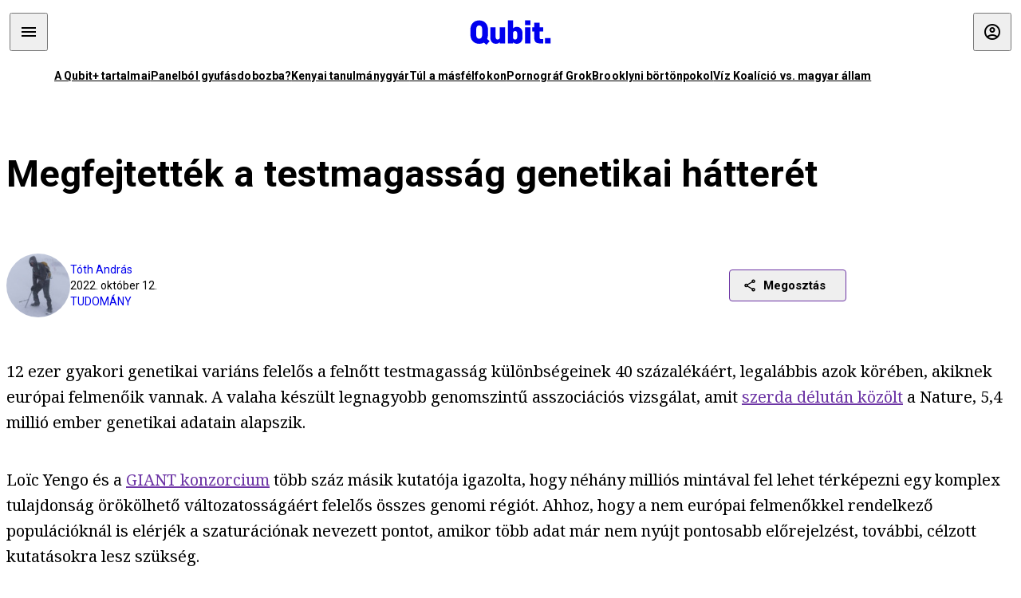

--- FILE ---
content_type: text/html; charset=utf-8
request_url: https://qubit.hu/2022/10/12/megfejtettek-a-testmagassag-genetikai-hatteret
body_size: 44241
content:
<!DOCTYPE html><html lang="hu"><head>
    <meta charset="utf-8">
    
    
    <meta name="viewport" content="width=device-width, initial-scale=1">

    <meta name="qubit/config/environment" content="%7B%22modulePrefix%22%3A%22qubit%22%2C%22environment%22%3A%22production%22%2C%22rootURL%22%3A%22%2F%22%2C%22locationType%22%3A%22history%22%2C%22EmberENV%22%3A%7B%22EXTEND_PROTOTYPES%22%3Afalse%2C%22FEATURES%22%3A%7B%7D%2C%22_APPLICATION_TEMPLATE_WRAPPER%22%3Afalse%2C%22_DEFAULT_ASYNC_OBSERVERS%22%3Atrue%2C%22_JQUERY_INTEGRATION%22%3Afalse%2C%22_NO_IMPLICIT_ROUTE_MODEL%22%3Atrue%2C%22_TEMPLATE_ONLY_GLIMMER_COMPONENTS%22%3Atrue%7D%2C%22APP%22%3A%7B%22name%22%3A%22qubit%22%2C%22version%22%3A%220.0.0%2B486d6298%22%7D%2C%22fastboot%22%3A%7B%22hostWhitelist%22%3A%5B%22qubit.hu%22%5D%7D%2C%22metricsAdapters%22%3A%5B%7B%22name%22%3A%22GoogleTagManager%22%2C%22environments%22%3A%5B%22production%22%5D%2C%22config%22%3A%7B%22id%22%3A%22GTM-TCFFBPJ%22%7D%7D%2C%7B%22name%22%3A%22Remp%22%2C%22environments%22%3A%5B%22production%22%5D%2C%22config%22%3A%7B%22scriptUrl%22%3A%22https%3A%2F%2Fcdn.pmd.444.hu%2Fassets%2Flib%2Fjs%2Fheartbeat.js%22%2C%22host%22%3A%22https%3A%2F%2Fheartbeat.pmd.444.hu%22%2C%22token%22%3A%2250e0c0c8-69c6-43ed-a56e-115950f3439a%22%7D%7D%5D%2C%22ENGINES%22%3A%5B%7B%22name%22%3A%22author--author%22%2C%22type%22%3A%22author%22%2C%22config%22%3A%7B%22buckets%22%3A%5B%22qubit%22%5D%7D%7D%2C%7B%22name%22%3A%22kereses--search%22%2C%22type%22%3A%22search%22%2C%22config%22%3A%7B%22buckets%22%3A%5B%22qubit%22%5D%7D%7D%2C%7B%22name%22%3A%22--reader%22%2C%22type%22%3A%22reader%22%2C%22config%22%3A%7B%22buckets%22%3A%5B%22qubit%22%5D%7D%7D%5D%7D">
<!-- EMBER_CLI_FASTBOOT_TITLE -->      <meta name="ember-head-start" content>
      
      <meta name="author" content="Tóth András">

        <meta name="keywords" content="tudomány,SNP,testmagasság,genetika,genom,GWAS,populációgenetika">
        <meta name="news_keywords" content="tudomány,SNP,testmagasság,genetika,genom,GWAS,populációgenetika">
        <meta itemprop="keywords" content="tudomány,SNP,testmagasság,genetika,genom,GWAS,populációgenetika">

    <meta name="twitter:card" content="summary_large_image">

        <link rel="canonical" href="https://qubit.hu/2022/10/12/megfejtettek-a-testmagassag-genetikai-hatteret">
        <meta property="og:url" content="https://qubit.hu/2022/10/12/megfejtettek-a-testmagassag-genetikai-hatteret">
        <meta property="twitter:url" content="https://qubit.hu/2022/10/12/megfejtettek-a-testmagassag-genetikai-hatteret">

      <meta property="og:site_name" content="Qubit">

    <meta property="og:type" content="article">
    <meta property="og:locale" content="hu">

        <title>Megfejtették a testmagasság genetikai hátterét</title>
        <meta name="title" content="Megfejtették a testmagasság genetikai hátterét">
        <meta property="og:title" content="Megfejtették a testmagasság genetikai hátterét">
        <meta name="twitter:title" content="Megfejtették a testmagasság genetikai hátterét">

        <meta name="description" content="A valaha elvégzett egyik legnagyobb humángenetikai vizsgálat feltérképezte, milyen genetikai faktorok felelnek a testmagasság különbségek 40 százalékáért, legalábbis az európai felmenőkkel rendelkezők esetében.">
        <meta property="og:description" content="A valaha elvégzett egyik legnagyobb humángenetikai vizsgálat feltérképezte, milyen genetikai faktorok felelnek a testmagasság különbségek 40 százalékáért, legalábbis az európai felmenőkkel rendelkezők esetében.">
        <meta name="twitter:description" content="A valaha elvégzett egyik legnagyobb humángenetikai vizsgálat feltérképezte, milyen genetikai faktorok felelnek a testmagasság különbségek 40 százalékáért, legalábbis az európai felmenőkkel rendelkezők esetében.">

        <meta property="og:image" content="https://assets.4cdn.hu/kraken/7WE1KQKZHtD4DJ8ss-lg.jpeg">
        <meta name="twitter:image" content="https://assets.4cdn.hu/kraken/7WE1KQKZHtD4DJ8ss-lg.jpeg">

      <meta name="robots" content="max-image-preview:large">

      <script type="application/ld+json">[{"@context":"https://schema.org","@type":"NewsArticle","mainEntityOfPage":"https://qubit.hu/2022/10/12/megfejtettek-a-testmagassag-genetikai-hatteret","headline":"Megfejtették a testmagasság genetikai hátterét","description":"A valaha elvégzett egyik legnagyobb humángenetikai vizsgálat feltérképezte, milyen genetikai faktorok felelnek a testmagasság különbségek 40 százalékáért, legalábbis az európai felmenőkkel rendelkezők esetében.","datePublished":"2022-10-12T17:04:23+02:00","dateModified":"2024-10-02T02:17:36+02:00","author":[{"@type":"Person","name":"Tóth András","image":"https://assets.4cdn.hu/kraken/6lvVF1TVtMnB6B6Gs-xxs.jpeg?width=96&amp;height=96&amp;fit=crop"}],"image":"https://assets.4cdn.hu/kraken/7WE1KQKZHtD4DJ8ss.jpeg","publisher":{"@type":"Organization","name":"Qubit","logo":"https://cdn.qubitr.cloud/assets/appicon-180.0604bcdfc6b1be9dd943.png"}},{"@context":"https://schema.org","@type":"BreadcrumbList","itemListElement":[{"@type":"ListItem","position":1,"name":"Qubit","item":"https://qubit.hu"},{"@type":"ListItem","position":2,"name":"tudomány","item":"https://qubit.hu/category/tudomany"},{"@type":"ListItem","position":3,"name":"Megfejtették a testmagasság genetikai hátterét"}]}]</script>

      <meta property="article:published_time" content="2022-10-12T17:04:21+02:00">

<!---->
<!---->
<!---->
      <link rel="icon" href="https://cdn.qubitr.cloud/assets/favicon.941c41679e944dc21ec5.svg" type="image/svg+xml">

      <link rel="apple-touch-icon" href="https://cdn.qubitr.cloud/assets/appicon-180.0604bcdfc6b1be9dd943.png">

      <link rel="manifest" href="/manifest.ea1be1bf620fefe3446f.webmanifest" crossorigin="use-credentials">
  
      <meta name="ember-head-end" content>

<meta name="author/config/environment" content="%7B%22modulePrefix%22%3A%22author%22%2C%22environment%22%3A%22production%22%7D">
<link rel="preconnect" href="https://www.googletagmanager.com">
<meta name="reader/config/environment" content="%7B%22modulePrefix%22%3A%22reader%22%2C%22environment%22%3A%22production%22%7D">
<meta name="search/config/environment" content="%7B%22modulePrefix%22%3A%22search%22%2C%22environment%22%3A%22production%22%7D">

    
    


    <meta name="qubit/config/asset-manifest" content="%GENERATED_ASSET_MANIFEST%">
  
<link href="https://cdn.qubitr.cloud/assets/chunk.854c7125009e649b0b9e.css" rel="stylesheet">
<link href="https://cdn.qubitr.cloud/assets/chunk.f65680bfc082e5d8b534.css" rel="stylesheet"></head>
  <body>
    <script type="x/boundary" id="fastboot-body-start"></script>













  <div class="pdvp3x1 mno1hz0 _6lpnrc0 _1td35270 j1lo7h0 yxqj9c0 b2lkpx0 _9n4fd60 _16fti8f0 _1ckyqtu0 _1meo7bg0 _46z0ba0 nif08r0 jc5csr1 _8b6bxc9 _1dy6oyqid _15v9r4j0">
    
  
      
  

  
      

        
        
        
        
        
        

        
        
        
      
      
      
      
      
      
      
      
      
      
      <!---->

<!----><!---->
      
      
<!---->
  
  
  <div class="wsxqsd0 _1chu0ywg p4kpu33i p4kpu38y">
    
    
    
    <div id="ap-qubit-site-header-top" class="ehcymf0 "></div>
  

    
    
  <div></div>


    <header class="_17mn3jz4 _17mn3jz2 ta3a4cqu ta3a4cv4 _1chu0ywm _1chu0yw16 _1chu0ywg ta3a4cym ta3a4c1gp p4kpu31k p4kpu38y _1adv1h53 _1adv1h5h _8b6bx4h _1dy6oyqal">
<!---->
      <span class="_17mn3jz7 ta3a4cr8 ta3a4cvi _1dy6oyq17 _1chu0yw12">
        
        
    <a href="/" class="uwwrama uwwramg ta3a4c1fx _1chu0ywf" rel="noopener">
          
  <svg xmlns="http://www.w3.org/2000/svg" viewBox="0 0 115 44" style="height: inherit;">
    <use href="/assets/logo-qubit.svg#logo" fill="currentColor"></use>
  </svg>

        </a>
  
      
      </span>

      <div class="_1chu0ywh p4kpu30 p4kpu377 _1dy6oyqb5">
        
        <div class="_1chu0ywg p4kpu31k">
          
    <div id="ap-qubit-header-001" class="ehcymf0 "></div>
  
          
    <div id="ap-qubit-header-002" class="ehcymf0 "></div>
  
          
    <div id="ap-qubit-header-003" class="ehcymf0 "></div>
  
          
    <div id="ap-qubit-header-004" class="ehcymf0 "></div>
  
        </div>
<!---->      
<!---->      </div>
    </header>
  

<!---->  

    
  <div class="_1chu0ywg ta3a4cym ta3a4c1de _8b6bx8d">
  </div>


    
  
    
  <div class="_1chu0ywg p4kpu31k p4kpu33i 0px ta3a4cym p4kpu31k">
    
      
  <div class="_1chu0ywg p4kpu31y p4kpu33w 0px ol80paa _1qa2sie0 _1chu0yws _1chu0ywx ta3a4cio ta3a4cmy ta3a4crt ta3a4cw3 _1chu0ywg p4kpu34a p4kpu3d1">
    
          
    <a href="https://qubit.hu/qplusz" class="uwwrama _1qa2sie2 _1dy6oyq4x _1dy6oyq1l _1dy6oyq5v" rel="noopener">
            A Qubit+ tartalmai
          </a>
  
          
    <a href="https://qubit.hu/2026/01/15/cseberbol-vederbe-panelbol-gyufasdobozba" class="uwwrama _1qa2sie2 _1dy6oyq4x _1dy6oyq1l _1dy6oyq5v" rel="noopener">
            Panelból gyufásdobozba?
          </a>
  
          
    <a href="https://qubit.hu/2026/01/12/milliardos-iparag-epult-arra-hogy-a-nyugati-egyetemistak-keptelenek-dolgozatot-irni" class="uwwrama _1qa2sie2 _1dy6oyq4x _1dy6oyq1l _1dy6oyq5v" rel="noopener">
            Kenyai tanulmánygyár
          </a>
  
          
    <a href="https://qubit.hu/2026/01/14/harom-rekordmeleg-ev-utan-elkerulhetetlenne-valt-a-15-fokos-klimacel-tullepese" class="uwwrama _1qa2sie2 _1dy6oyq4x _1dy6oyq1l _1dy6oyq5v" rel="noopener">
            Túl a másfélfokon
          </a>
  
          
    <a href="https://qubit.hu/2026/01/13/a-pornograf-deep-fake-ek-miatt-ket-orszagban-is-betiltottak-elon-musk-chatbotjat-a-grokot" class="uwwrama _1qa2sie2 _1dy6oyq4x _1dy6oyq1l _1dy6oyq5v" rel="noopener">
            Pornográf Grok
          </a>
  
          
    <a href="https://qubit.hu/2026/01/15/foldi-pokol-a-new-york-i-borton-ahol-nicolas-maduro-varja-a-targyalasat" class="uwwrama _1qa2sie2 _1dy6oyq4x _1dy6oyq1l _1dy6oyq5v" rel="noopener">
            Brooklyni börtönpokol
          </a>
  
          
    <a href="https://qubit.hu/2026/01/09/az-allam-nem-hajlando-kiadni-a-magyarorszagi-vizvezetek-halozat-allapotarol-szolo-adatokat-a-civilek-perre-mentek" class="uwwrama _1qa2sie2 _1dy6oyq4x _1dy6oyq1l _1dy6oyq5v" rel="noopener">
            Víz Koalíció vs. magyar állam
          </a>
  
      
  </div>

    
  </div>

  


    
  <div class="_1chu0ywg ta3a4cym ta3a4c1de _8b6bx8d">
  </div>


    <div class="ta3a4cjn ta3a4cnx p4kpu35g">
      
    <article>
      
  <div class="_2tnqk35 _1chu0ywh p4kpu3e p4kpu3hp">
    
        
    <div id="ap-page-header" class="ehcymf0  slotHeader"></div>
  

        <h1 class="_1dy6oyqm _1dy6oyq9 _1chu0yw9 _2tnqk3f">
<!---->          Megfejtették a testmagasság genetikai hátterét
        </h1>

        <div class="_1chu0yw9 _2tnqk3d p4kpu3df p4kpu3hp _1chu0ywg p4kpu34h p4kpu31k">
          <div class="_1k2zpzi2 p4kpu3cg p4kpu3gq _1chu0ywg p4kpu33w p4kpu34h p4kpu31k _1dy6oyq2k">
            <div class="_1chu0ywg">
                
    <div class="_1wsp8zg4 _1chu0ywu _1chu0ywz _1chu0ywk _8b6bx51 _1dy6oyqb5 _1wsp8zg2 _1k2zpzi4" style="--_1wsp8zg0:64" title="Tóth András">
        <img class="ta3a4cym ta3a4c1d7 _1chu0ywo" src="https://assets.4cdn.hu/kraken/6lvVF1TVtMnB6B6Gs-xxs.jpeg?width=96&amp;height=96&amp;fit=crop" alt loading="lazy">
    </div>
  
            </div>

            <div>
              <div class="_1chu0ywg p4kpu34h p4kpu3c2">
                  <span class="_1chu0ywk">
                    <a href="/author/tothandras" class="_1dy6oyq5b _1dy6oyq5o">Tóth András</a>
                    <!---->
                  </span>
              </div>

              <div class="_1k2zpzi9">
                2022. október 12.
              </div>

                <a href="/category/tudomany" class="_1dy6oyq5b _1dy6oyq5o _1dy6oyq4k">tudomány</a>
            </div>
          </div>

          
    <div class="_1k2zpzia p4kpu3cn p4kpu3gx _1chu0ywg p4kpu35g p4kpu38y">
      
    
    
    <div class="_1n6u2803 _1chu0ywe">
      
      
      
  <div class="_1n6u2804 _1chu0ywk">
        
      <button id="ember4" class="ember-view _1oiqrbrt p4kpu3c9 p4kpu3gj _1chu0yw6 _1chu0ywl ta3a4c1fq p4kpu377 p4kpu31k p4kpu37z _1dy6oyq4x uwwrama _1dy6oyq1s _1oiqrbr0 uwwram3 uwwramj _18ssces1 _18ssces5 _18ssces15 _18ssces7n _18sscesh3 _1dy6oyq5v _1dy6oyqam _1dy6oyqk2 diq4x0 _1oiqrbr6 _7oso933 _1chu0yw14 ta3a4crf ta3a4cw3" type="button">
          
    <span class="_15pnudm3 _1chu0ywj _1dy6oyq4j _1dy6oyq4x" style="--_15pnudm0:18;--_15pnudm2:0" data-icon="share">
    </span>
  

        
          Megosztás
        
      </button>
  
      </div>

      <!---->
    
      
  <div class="_1n6u2805 _1chu0yw12 _1n6u2806 _1n6u2808 _1n6u280a" popover>
        
      <!---->
      
  <ul class="_25g4rm4 ta3a4cia ta3a4cmk _1chu0ywh p4kpu37l _1chu0ywu _8b6bx65 diq4xa _25g4rm2">
    
          
    <li class="_25g4rm5 ta3a4cr8 ta3a4cvi _1chu0ywh p4kpu35n p4kpu377 ta3a4c1g4 p4kpu31k uwwrama _1dy6oyq1s _1dy6oyqal _1dy6oyqam _1dy6oyqk2 _25g4rm7 _7oso933 _1chu0yw14 uwwram3 uwwramj" role="button">
        
    <span class="_15pnudm3 _1chu0ywj _1dy6oyq4j _1dy6oyq4x ta3a4cee _1dy6oyqb5" style="--_15pnudm0:24;--_15pnudm2:0" data-icon="content_copy">
    </span>
  

      <span class="_25g4rmd _1chu0ywu _1dy6oyq4x">
        
            Link másolása
          
      </span>

<!---->    </li>
  
          
    <li class="_25g4rm5 ta3a4cr8 ta3a4cvi _1chu0ywh p4kpu35n p4kpu377 ta3a4c1g4 p4kpu31k uwwrama _1dy6oyq1s _1dy6oyqal _1dy6oyqam _1dy6oyqk2 _25g4rm7 _7oso933 _1chu0yw14 uwwram3 uwwramj" role="button">
        
    <span class="_15pnudm3 _1chu0ywj _1dy6oyq4j _1dy6oyq4x ta3a4cee _1dy6oyqb5" style="--_15pnudm0:24;--_15pnudm2:0" data-icon="logo_facebook">
    </span>
  

      <span class="_25g4rmd _1chu0ywu _1dy6oyq4x">
        
            Facebook
          
      </span>

<!---->    </li>
  
          
    <li class="_25g4rm5 ta3a4cr8 ta3a4cvi _1chu0ywh p4kpu35n p4kpu377 ta3a4c1g4 p4kpu31k uwwrama _1dy6oyq1s _1dy6oyqal _1dy6oyqam _1dy6oyqk2 _25g4rm7 _7oso933 _1chu0yw14 uwwram3 uwwramj" role="button">
        
    <span class="_15pnudm3 _1chu0ywj _1dy6oyq4j _1dy6oyq4x ta3a4cee _1dy6oyqb5" style="--_15pnudm0:24;--_15pnudm2:0" data-icon="logo_x">
    </span>
  

      <span class="_25g4rmd _1chu0ywu _1dy6oyq4x">
        
            X (Twitter)
          
      </span>

<!---->    </li>
  
          
    <li class="_25g4rm5 ta3a4cr8 ta3a4cvi _1chu0ywh p4kpu35n p4kpu377 ta3a4c1g4 p4kpu31k uwwrama _1dy6oyq1s _1dy6oyqal _1dy6oyqam _1dy6oyqk2 _25g4rm7 _7oso933 _1chu0yw14 uwwram3 uwwramj" role="button">
        
    <span class="_15pnudm3 _1chu0ywj _1dy6oyq4j _1dy6oyq4x ta3a4cee _1dy6oyqb5" style="--_15pnudm0:24;--_15pnudm2:0" data-icon="logo_tumblr">
    </span>
  

      <span class="_25g4rmd _1chu0ywu _1dy6oyq4x">
        
            Tumblr
          
      </span>

<!---->    </li>
  
          
    <li class="_25g4rm5 ta3a4cr8 ta3a4cvi _1chu0ywh p4kpu35n p4kpu377 ta3a4c1g4 p4kpu31k uwwrama _1dy6oyq1s _1dy6oyqal _1dy6oyqam _1dy6oyqk2 _25g4rm7 _7oso933 _1chu0yw14 uwwram3 uwwramj" role="button">
        
    <span class="_15pnudm3 _1chu0ywj _1dy6oyq4j _1dy6oyq4x ta3a4cee _1dy6oyqb5" style="--_15pnudm0:24;--_15pnudm2:0" data-icon="logo_linkedin">
    </span>
  

      <span class="_25g4rmd _1chu0ywu _1dy6oyq4x">
        
            LinkedIn
          
      </span>

<!---->    </li>
  
      
  </ul>

    
      </div>

    
    </div>
  
  

<!---->    </div>
  
        </div>

        
  <div class="_2tnqk35 _1chu0ywh p4kpu3e slotArticle _1chu0yw9 _2tnqk3h">
    
          
    <div id="ap-qubit-article-top-001" class="ehcymf0  _1chu0yw9 _2tnqk3d"></div>
  

          
      
  <p class=" _1k2zpzic _1chu0yw9 _2tnqk3d _4ki5rp0 _4ki5rp1">
    12 ezer gyakori genetikai variáns felelős a felnőtt testmagasság különbségeinek 40 százalékáért, legalábbis azok körében, akiknek európai felmenőik vannak. A valaha készült legnagyobb genomszintű asszociációs vizsgálat, amit <a href="https://www.nature.com/articles/s41586-022-05275-y" >szerda délután közölt</a> a Nature, 5,4 millió ember genetikai adatain alapszik.<br />
  </p>

      
  <p class="code-line  _1k2zpzic _1chu0yw9 _2tnqk3d _4ki5rp0 _4ki5rp1">
    Loïc Yengo és a <a href="https://portals.broadinstitute.org/collaboration/giant/index.php/GIANT_consortium" >GIANT konzorcium</a> több száz másik kutatója igazolta, hogy néhány milliós mintával fel lehet térképezni egy komplex tulajdonság örökölhető változatosságáért felelős összes genomi régiót. Ahhoz, hogy a nem európai felmenőkkel rendelkező populációknál is elérjék a szaturációnak nevezett pontot, amikor több adat már nem nyújt pontosabb előrejelzést, további, célzott kutatásokra lesz szükség.
  </p>

      
  <div class=" _1k2zpzic _1chu0yw9 _2tnqk3d _4ki5rp0 _4ki5rp1">
      
  </div>

      
  <p class="code-line _1k2zpzic _1chu0yw9 _2tnqk3d _4ki5rp0 _4ki5rp1">
    A felnőtt kori testmagasság jelentős mértékben örökölhető és könnyen mérhető. Emiatt ideális modellként szolgált a kutatóknak, hogy megértsék, milyen szerepet játszanak a gyakori genetikai variációk a komplex emberi tulajdonságok létrehozásában. Ilyen genetikai variációk a DNS-en egyetlen nukleotid megváltozásával járó <a href="https://en.wikipedia.org/wiki/Single-nucleotide_polymorphism" >egypontos nukleotid polimorfizmusok</a> (SNP) is, amelyeknek a különböző tulajdonságokkal és betegségekkel való összefüggését <a href="https://en.wikipedia.org/wiki/Genome-wide_association_study" >genomszintű asszociációs vizsgálatok</a> (GWAS) tárják fel.
  </p>

      
  <p class="code-line _1k2zpzic _1chu0yw9 _2tnqk3d _4ki5rp0 _4ki5rp1">
    A kutatók szerint ha az eredmények kiterjeszthetők betegségekre is, az azt jelentené, hogy nagy mintás kutatások feltárhatják egyes gyakori variánsokhoz (véges számú SNP-khez és genomi régiókhoz) kötött öröklődésüket. Ezek a variánsok és régiók pedig egyes gének, valamint genetikai szabályozó elemek és útvonalak szerepére utalhatnak, amelyek vizsgálata segíthet a terápiák kidolgozásában.
  </p>

      
  <p class="code-line _1k2zpzic _1chu0yw9 _2tnqk3d _4ki5rp0 _4ki5rp1">
     „Az eredmények mérföldkövet jelentenek annak megértésében, hogyan vesz részt a genetika komplex tulajdonságok kialakításában. Emellett arra is felhívják a figyelmet, hogy még mindig dolgozni kell a genetikai adatok sokféleségének növelésén” – kommentálta a Nature-nek az áttörő vizsgálatot <a href="https://www.ucl.ac.uk/biosciences/people/dr-karoline-kuchenbaecker" target="_blank" >Karoline Kuchenbaecker</a>, a University College London genetikai intézetének kutatója.
  </p>

      
  <h2 class="code-line _1k2zpzic _1chu0yw9 _2tnqk3d _4ki5rp4">
    Az emberi genom 21 százalékát fedik le az azonosított SNP-k régiói
  </h2>

      
  <p class="code-line _1k2zpzic _1chu0yw9 _2tnqk3d _4ki5rp0 _4ki5rp1">
    Korábbi előrejelzések arról szóltak, hogy a gyakori SNP-k a testmagasság egyének közti változatosságának 40-50 százalékát magyarázzák meg, amit most sikerült is igazolni. Az ezt megelőző legnagyobb kutatás 700 ezer fős mintán zajlott, és 3290 variánst hozott összefüggésbe a tulajdonsággal.
  </p>

      
  <div class=" _1k2zpzic _1chu0yw9 _2tnqk3d _4ki5rp0 _4ki5rp1">
      
  </div>

      
  <p class="code-line _1k2zpzic _1chu0yw9 _2tnqk3d _4ki5rp0 _4ki5rp1">
    Kuchenbaecker szerint a korai GWAS kutatásokat néhány ezer fős mintákon csak a testmagasság változatosságának 5 százalékát tudták azonosítani, ami vitákat szült a vizsgálatokból látszólag hiányzó örökölhetőségről. Ennek megmagyarázására több hipotézis született, aztán a kutató szerint kiderült, hogy a megoldás részben az, hogy sok korábban fel nem tárt variáns együttesen, de egyenként kis mértékben járul hozzá komplex tulajdonságokhoz. A technológiai fejlődéssel viszont, mint a genetikus írja, megoldhatóvá vált, hogy több millió emberi genomból nyert információt vonjanak be ezekbe a vizsgálatokba.
  </p>

      
  <p class="code-line _1k2zpzic _1chu0yw9 _2tnqk3d _4ki5rp0 _4ki5rp1">
    Yengo és kollégái összességében 281 GWAS-kutatás mintáit összegezték, ami 5,38 millió ember adatainak elemzését tette lehetővé. A mintában szereplők 75,8 százaléka rendelkezik európai, 8.8 százalékuk kelet-ázsiai, 8.5 százalékuk latin-amerikai, 5,5 százalékuk elsősorban afrikai és 1,4 százalékuk dél-ázsiai felmenőkkel.
  </p>

      
  <p class="code-line _1k2zpzic _1chu0yw9 _2tnqk3d _4ki5rp0 _4ki5rp1">
    A kutatók a <a href="https://www.sanger.ac.uk/resources/downloads/human/hapmap3.html" target="_blank" >HapMap 3 </a>projekttel felderített 1,3 millió SNP variáció testmagassággal való összefüggését vizsgálták, amikből 1,1 millió több mint 1 százalékban fordul elő minden egyes csoportban. A HapMap 3-adatok felhasználása egyben a kutatás egyik korlátja is, mivel ezek csak részben tartalmazzák az emberi népességben gyakori genetikai variációkat. Ugyanakkor más adatbázisok bevonásával vizsgált SNP-k is a meghatározott genomi régiókon belül maradtak.
  </p>

      
  <div class=" _1k2zpzic _1chu0yw9 _2tnqk3d _4ki5rp0 _4ki5rp1">
      
  </div>

      
  <p class="code-line _1k2zpzic _1chu0yw9 _2tnqk3d _4ki5rp0 _4ki5rp1">
    A 12 111 szignifikáns összefüggést mutató SNP a genom 21 százalékát lefedő, 7209 különálló genomi szegmensben helyezkedik el, amelyek egyenként átlag 90 ezer bázis hosszúak. Ezek az SNP-k a genomon belül nem véletlenszerűen, hanem egymáshoz közeli csoportokban és csontfejlődést befolyásoló génekhez közel találhatók meg. Az SNP-k gyakrabban fordulnak elő 462 olyan gén közelében, amiket korábban mendeli öröklődésű csontnövekedési rendellenességekkel kötöttek össze. Ilyen gén a 15-ös kromoszómán található <a href="https://www.genecards.org/cgi-bin/carddisp.pl?gene=ACAN" >ACAN</a>, ami körül a 12 ezerből 25 SNP található meg. Az ACAN mutációi a <a href="https://www.childrenshospital.org/conditions/skeletal-dysplasia" >csontrendszeri diszplázia</a> nevű ritka öröklött betegségben játszhatnak szerepet.
  </p>

      
  <h2 class="code-line _1k2zpzic _1chu0yw9 _2tnqk3d _4ki5rp4">
    Sokat kell még dolgozni, hogy a GWAS-kutatások a teljes emberiségre reprezentatívak legyenek
  </h2>

      
  <p class="code-line _1k2zpzic _1chu0yw9 _2tnqk3d _4ki5rp0 _4ki5rp1">
    Bár a felderített SNP-k az összes csoportban lefedik a testmagasság örökölhető változatosságának több mint 90 százalékát, azt 40 százalékos pontossággal jelzik előre európai felmenőkkel, de mindössze 10 százalékban az elsősorban afrikai felmenőkkel rendelkezők körében.
  </p>

      
  <p class="code-line _1k2zpzic _1chu0yw9 _2tnqk3d _4ki5rp0 _4ki5rp1">
    Az előrejelzési különbség túlnyomó része, 84 százaléka a kutatók szerint két jelenségből következik. Az egyik az azonos ponton eltérő DNS-szekvenciaváltozatok, vagyis allélok gyakoriságának (<a href="https://en.wikipedia.org/wiki/Minor_allele_frequency" >minor allél frekvencia</a>, MAF) különbségei, a másik pedig a kapcsoltsági egyenlőtlenségek (<a href="https://en.wikipedia.org/wiki/Linkage_disequilibrium" >linkage disequilibrium</a>, LD) eltérései. Utóbbi egy populációban más-más genomi pontokon elhelyezkedő allélek nem véletlenszerű összefüggéseit jelenti.
  </p>

      
  <p class="code-line _1k2zpzic _1chu0yw9 _2tnqk3d _4ki5rp0 _4ki5rp1">
    Az azonosított SNP-k között nagy volt az átfedés különböző populációkban, és ez a megfigyelés a kutatók szerint egybevág azzal, hogy a testmagassággal összefüggő gyakori variációk nagyrészt azonosak különböző emberi populációk között. Úgy vélik, hogy az előrejelzési pontosság javításához több nem-európai felmenőkkel rendelkező populációban végzett GWAS-vizsgálatra van szükség, különös tekintettel változatos, afrikai felmenőkkel rendelkező populációkra. 
  </p>

      
  <p class="code-line _1k2zpzic _1chu0yw9 _2tnqk3d _4ki5rp0 _4ki5rp1">
    Ezt igazolja, hogy a vizsgálat során 1 millió nem-európai felmenővel rendelkező emberhez köthető genetikai minta hozzáadása több mint 3,4 százalékkal növelte az előrejelzési pontosságot kelet-ázsiai és többnyire afrikai felmenőkkel rendelkezőknél. Ehhez képest további 1,5 millió európai felmenőjűtől származó minta a már meglévő 2,5 millión felül csak 2,7 százalékkal növelte a pontosságot.
  </p>

      
  <p class="code-line _1k2zpzic _1chu0yw9 _2tnqk3d _4ki5rp0 _4ki5rp1">
    Kuchenbaecker szerint a földrajzi sokféleség hiánya is problémát jelent. A mostani vizsgálat alapjául szolgáló GWAS-kutatások közül ugyanis csak egyet végeztek el az afrikai kontinensen, Nigériában, 1188 résztvevővel. Ez a teljes 5,4 millió fős minta mindössze 0,4 százaléka, ami a kutató szerint így nem képes leképezni a nagy mértékű genetikai és nyelvi afrikai sokféleséget, így az ember genetikai sokféleségét sem. A következő lépés, hogy különböző felmenőkre, etnikai csoportokra és társadalmi helyzetekre jellemző sokféle mintát gyűjtsenek, hogy a GWAS-kutatások minden előnyét ki tudják haszunálni.
  </p>

      
  
        
    <div id="ap-qubit-pr-box-donation" class="ehcymf0   _1k2zpzic _1chu0yw9 _2tnqk3d "></div>
  


      
  <p class="code-line _1k2zpzic _1chu0yw9 _2tnqk3d _4ki5rp0 _4ki5rp1">
    <em >Kapcsolódó cikkek a Qubiten:</em>
  </p>

      
  
  <figure class=" _1k2zpzic _1chu0yw9 _2tnqk3d _1chu0yw9 _2tnqk3f ">
        
  
    
      
      
    
  <article class="_1chu0ywg p4kpu3df">
        <a href="/2022/06/07/vegre-sikerult-bizonyitani-hogy-a-magassag-onmagaban-is-az-egeszseget-veszelyezteto-rizikofaktor" title="Végre sikerült bizonyítani, hogy a magasság önmagában is az egészséget veszélyeztető rizikófaktor">
          
    <img loading="lazy" src="https://assets.4cdn.hu/kraken/7l7CxERLIyMCKeHks.jpeg" srcset="https://assets.4cdn.hu/kraken/7l7CxERLIyMCKeHks-xxs.jpeg 96w, https://assets.4cdn.hu/kraken/7l7CxERLIyMCKeHks-xs.jpeg 360w, https://assets.4cdn.hu/kraken/7l7CxERLIyMCKeHks-sm.jpeg 640w, https://assets.4cdn.hu/kraken/7l7CxERLIyMCKeHks-md.jpeg 768w, https://assets.4cdn.hu/kraken/7l7CxERLIyMCKeHks-lg.jpeg 1366w, https://assets.4cdn.hu/kraken/7l7CxERLIyMCKeHks-xl.jpeg 1920w, https://assets.4cdn.hu/kraken/7l7CxERLIyMCKeHks-xxl.jpeg 2560w" sizes="auto" class="wwed4q2 _1chu0ywo ta3a4c1ct _8pam4d1 ta3a4c1i2 ta3a4c1d7" width="1280" height="1100" style="--wwed4q1:3/2;--wwed4q0:1280px 1100px" alt="Végre sikerült bizonyítani, hogy a magasság önmagában is az egészséget veszélyeztető rizikófaktor">
  
        </a>

    <div class="ta3a4cym">
      <h1 class="_1dy6oyqm">
          <a href="/2022/06/07/vegre-sikerult-bizonyitani-hogy-a-magassag-onmagaban-is-az-egeszseget-veszelyezteto-rizikofaktor" title="Végre sikerült bizonyítani, hogy a magasság önmagában is az egészséget veszélyeztető rizikófaktor">
<!---->            Végre sikerült bizonyítani, hogy a magasság önmagában is az egészséget veszélyeztető rizikófaktor
          </a>
      </h1>

          
  <div class="ktf4w40 _1chu0ywg p4kpu34h ta3a4c16">
    <span>
        <a href="/author/balazszs" class="_1dy6oyq4x _1dy6oyq5b _1dy6oyq5o">Balázs Zsuzsanna</a><!---->    </span>
    <span class="_1chu0ywk _1dy6oyq4k">
        <a href="/category/tudomany" class="_1dy6oyq4x _1dy6oyq5b _1dy6oyq5o">tudomány</a>
    </span>
    <span class="ktf4w43">
      2022. június 7.
    </span>
  </div>


      <p class="ta3a4c1k _1dy6oyq3q">
          Régóta kutatják, mégsem sikerült eddig egyértelműen kimutatni a magasság és különféle betegségek összefüggéseit. Most 250 ezer résztvevő adatait vetették egybe egy vizsgálatban, úgy tűnik tényleg vannak összefüggések.
      </p>
    </div>
  </article>



  
  

<!---->  </figure>


      
  
  <figure class=" _1k2zpzic _1chu0yw9 _2tnqk3d _1chu0yw9 _2tnqk3f ">
        
  
    
      
      
    
  <article class="_1chu0ywg p4kpu3df">
        <a href="/2022/01/12/biologiai-alapelvet-irhat-at-egy-friss-kutatas-megsem-veletlenszeruek-a-dns-mutacioi" title="Biológiai alapelvet írhat át egy friss kutatás: mégsem véletlenszerűek a DNS mutációi">
          
    <img loading="lazy" src="https://assets.4cdn.hu/kraken/7hSByrDQqmAV1s813Ks.jpeg" srcset="https://assets.4cdn.hu/kraken/7hSByrDQqmAV1s813Ks-xxs.jpeg 96w, https://assets.4cdn.hu/kraken/7hSByrDQqmAV1s813Ks-xs.jpeg 360w, https://assets.4cdn.hu/kraken/7hSByrDQqmAV1s813Ks-sm.jpeg 640w, https://assets.4cdn.hu/kraken/7hSByrDQqmAV1s813Ks-md.jpeg 768w, https://assets.4cdn.hu/kraken/7hSByrDQqmAV1s813Ks-lg.jpeg 1366w, https://assets.4cdn.hu/kraken/7hSByrDQqmAV1s813Ks-xl.jpeg 1920w, https://assets.4cdn.hu/kraken/7hSByrDQqmAV1s813Ks-xxl.jpeg 2560w" sizes="auto" class="wwed4q2 _1chu0ywo ta3a4c1ct _8pam4d1 ta3a4c1i2 ta3a4c1d7" width="7200" height="4050" style="--wwed4q1:3/2;--wwed4q0:7200px 4050px" alt="Biológiai alapelvet írhat át egy friss kutatás: mégsem véletlenszerűek a DNS mutációi">
  
        </a>

    <div class="ta3a4cym">
      <h1 class="_1dy6oyqm">
          <a href="/2022/01/12/biologiai-alapelvet-irhat-at-egy-friss-kutatas-megsem-veletlenszeruek-a-dns-mutacioi" title="Biológiai alapelvet írhat át egy friss kutatás: mégsem véletlenszerűek a DNS mutációi">
<!---->            Biológiai alapelvet írhat át egy friss kutatás: mégsem véletlenszerűek a DNS mutációi
          </a>
      </h1>

          
  <div class="ktf4w40 _1chu0ywg p4kpu34h ta3a4c16">
    <span>
        <a href="/author/tothandras" class="_1dy6oyq4x _1dy6oyq5b _1dy6oyq5o">Tóth András</a><!---->    </span>
    <span class="_1chu0ywk _1dy6oyq4k">
        <a href="/category/tudomany" class="_1dy6oyq4x _1dy6oyq5b _1dy6oyq5o">tudomány</a>
    </span>
    <span class="ktf4w43">
      2022. január 12.
    </span>
  </div>


      <p class="ta3a4c1k _1dy6oyq3q">
          A genetikusok egyik kedvenc modellélőlénye, a lúdfű vizsgálata meglepő dolgot tárt fel: kiderült, hogy a DNS-ében keletkező káros mutációkból kevesebb van a genom fontos részein. Bár az elfogadott álláspont szerint a mutációk véletlenszerűek, már eddig is voltak jelei, hogy ez az alapelv elavult.
      </p>
    </div>
  </article>



  
  

<!---->  </figure>


      
  
  <figure class=" _1k2zpzic _1chu0yw9 _2tnqk3d _1chu0yw9 _2tnqk3f ">
        
  
    
      
      
    
  <article class="_1chu0ywg p4kpu3df">
        <a href="/2021/08/30/melegseg-es-balitelet" title="Melegség és balítélet">
          
    <img loading="lazy" src="https://assets.4cdn.hu/kraken/7dwJZdfvKxYkJqBAs.jpeg" srcset="https://assets.4cdn.hu/kraken/7dwJZdfvKxYkJqBAs-xxs.jpeg 96w, https://assets.4cdn.hu/kraken/7dwJZdfvKxYkJqBAs-xs.jpeg 360w, https://assets.4cdn.hu/kraken/7dwJZdfvKxYkJqBAs-sm.jpeg 640w, https://assets.4cdn.hu/kraken/7dwJZdfvKxYkJqBAs-md.jpeg 768w, https://assets.4cdn.hu/kraken/7dwJZdfvKxYkJqBAs-lg.jpeg 1366w, https://assets.4cdn.hu/kraken/7dwJZdfvKxYkJqBAs-xl.jpeg 1920w, https://assets.4cdn.hu/kraken/7dwJZdfvKxYkJqBAs-xxl.jpeg 2560w" sizes="auto" class="wwed4q2 _1chu0ywo ta3a4c1ct _8pam4d1 ta3a4c1i2 ta3a4c1d7" width="1230" height="692" style="--wwed4q1:3/2;--wwed4q0:1230px 692px" alt="Melegség és balítélet">
  
        </a>

    <div class="ta3a4cym">
      <h1 class="_1dy6oyqm">
          <a href="/2021/08/30/melegseg-es-balitelet" title="Melegség és balítélet">
<!---->            Melegség és balítélet
          </a>
      </h1>

          
  <div class="ktf4w40 _1chu0ywg p4kpu34h ta3a4c16">
    <span>
        <a href="/author/dolphin" class="_1dy6oyq4x _1dy6oyq5b _1dy6oyq5o">Varga Máté</a><!---->    </span>
    <span class="_1chu0ywk _1dy6oyq4k">
        <a href="/category/tudomany" class="_1dy6oyq4x _1dy6oyq5b _1dy6oyq5o">tudomány</a>
    </span>
    <span class="ktf4w43">
      2021. augusztus 30.
    </span>
  </div>


      <p class="ta3a4c1k _1dy6oyq3q">
          A balkezesség és a homoszexualitás az emberi történelem során szinte mindig megbélyegzett sorsot jelentett. Az elmúlt száz évben azonban eleget megtudtunk ezeknek a jellegzetes viselkedésmintáknak a kialakulásáról ahhoz, hogy a hozzájuk kapcsolódó előítéleteinket ugyanúgy száműzzük a gondolkodásunkból, mint a napfogyatkozástól vagy a hullócsillagoktól való oktalan rettegést.
      </p>
    </div>
  </article>



  
  

<!---->  </figure>




          
    <div id="ap-qubit-article-bottom-001" class="ehcymf0  _1chu0yw9 _2tnqk3d"></div>
  
        
  </div>


<!---->
          <footer class="_1chu0ywg p4kpu33i p4kpu3hp _1chu0yw9 _2tnqk3d">
            
    <div class="_1chu0ywg p4kpu34h p4kpu3c9 p4kpu3gx">
<!---->
<!---->
        
    
      <a id="ember5" class="ember-view _189c837e _189c8375 _1chu0yw6 _1chu0ywl ta3a4c1fc p4kpu377 p4kpu3c9 p4kpu31k _1dy6oyq4x uwwrama _1dy6oyq1s _189c8370 uwwram3 uwwramj _189c8373 _7oso933 _1chu0yw14 _189c837g _189c837i _189c837k _189c837m _189c8378 diq4x0 _18ssces1 _18ssces5 _18ssces2 _18ssces15 _18ssces7n _18ssces7k _18sscesh3 _189c8379 _1dy6oyqam _1dy6oyqk2 ta3a4crf ta3a4cvp _1dy6oyq4k" data-group href="https://qubit.hu/tag/snp" role="button">
<!---->
        <span class="_1chu0ywu _1chu0ywz _1dy6oyq4g">
          
      SNP
    
        </span>
      </a>
  
  
        
    
      <a id="ember6" class="ember-view _189c837e _189c8375 _1chu0yw6 _1chu0ywl ta3a4c1fc p4kpu377 p4kpu3c9 p4kpu31k _1dy6oyq4x uwwrama _1dy6oyq1s _189c8370 uwwram3 uwwramj _189c8373 _7oso933 _1chu0yw14 _189c837g _189c837i _189c837k _189c837m _189c8378 diq4x0 _18ssces1 _18ssces5 _18ssces2 _18ssces15 _18ssces7n _18ssces7k _18sscesh3 _189c8379 _1dy6oyqam _1dy6oyqk2 ta3a4crf ta3a4cvp _1dy6oyq4k" data-group href="https://qubit.hu/tag/testmagassag" role="button">
<!---->
        <span class="_1chu0ywu _1chu0ywz _1dy6oyq4g">
          
      testmagasság
    
        </span>
      </a>
  
  
        
    
      <a id="ember7" class="ember-view _189c837e _189c8375 _1chu0yw6 _1chu0ywl ta3a4c1fc p4kpu377 p4kpu3c9 p4kpu31k _1dy6oyq4x uwwrama _1dy6oyq1s _189c8370 uwwram3 uwwramj _189c8373 _7oso933 _1chu0yw14 _189c837g _189c837i _189c837k _189c837m _189c8378 diq4x0 _18ssces1 _18ssces5 _18ssces2 _18ssces15 _18ssces7n _18ssces7k _18sscesh3 _189c8379 _1dy6oyqam _1dy6oyqk2 ta3a4crf ta3a4cvp _1dy6oyq4k" data-group href="https://qubit.hu/tag/genetika" role="button">
<!---->
        <span class="_1chu0ywu _1chu0ywz _1dy6oyq4g">
          
      genetika
    
        </span>
      </a>
  
  
        
    
      <a id="ember8" class="ember-view _189c837e _189c8375 _1chu0yw6 _1chu0ywl ta3a4c1fc p4kpu377 p4kpu3c9 p4kpu31k _1dy6oyq4x uwwrama _1dy6oyq1s _189c8370 uwwram3 uwwramj _189c8373 _7oso933 _1chu0yw14 _189c837g _189c837i _189c837k _189c837m _189c8378 diq4x0 _18ssces1 _18ssces5 _18ssces2 _18ssces15 _18ssces7n _18ssces7k _18sscesh3 _189c8379 _1dy6oyqam _1dy6oyqk2 ta3a4crf ta3a4cvp _1dy6oyq4k" data-group href="https://qubit.hu/tag/genom" role="button">
<!---->
        <span class="_1chu0ywu _1chu0ywz _1dy6oyq4g">
          
      genom
    
        </span>
      </a>
  
  
        
    
      <a id="ember9" class="ember-view _189c837e _189c8375 _1chu0yw6 _1chu0ywl ta3a4c1fc p4kpu377 p4kpu3c9 p4kpu31k _1dy6oyq4x uwwrama _1dy6oyq1s _189c8370 uwwram3 uwwramj _189c8373 _7oso933 _1chu0yw14 _189c837g _189c837i _189c837k _189c837m _189c8378 diq4x0 _18ssces1 _18ssces5 _18ssces2 _18ssces15 _18ssces7n _18ssces7k _18sscesh3 _189c8379 _1dy6oyqam _1dy6oyqk2 ta3a4crf ta3a4cvp _1dy6oyq4k" data-group href="https://qubit.hu/tag/gwas" role="button">
<!---->
        <span class="_1chu0ywu _1chu0ywz _1dy6oyq4g">
          
      GWAS
    
        </span>
      </a>
  
  
        
    
      <a id="ember10" class="ember-view _189c837e _189c8375 _1chu0yw6 _1chu0ywl ta3a4c1fc p4kpu377 p4kpu3c9 p4kpu31k _1dy6oyq4x uwwrama _1dy6oyq1s _189c8370 uwwram3 uwwramj _189c8373 _7oso933 _1chu0yw14 _189c837g _189c837i _189c837k _189c837m _189c8378 diq4x0 _18ssces1 _18ssces5 _18ssces2 _18ssces15 _18ssces7n _18ssces7k _18sscesh3 _189c8379 _1dy6oyqam _1dy6oyqk2 ta3a4crf ta3a4cvp _1dy6oyq4k" data-group href="https://qubit.hu/tag/populaciogenetika" role="button">
<!---->
        <span class="_1chu0ywu _1chu0ywz _1dy6oyq4g">
          
      populációgenetika
    
        </span>
      </a>
  
  
    </div>
  

            
    <div class="_1k2zpzia p4kpu3cn p4kpu3gx _1chu0ywg p4kpu35g p4kpu38y">
      
    
    
    <div class="_1n6u2803 _1chu0ywe">
      
      
      
  <div class="_1n6u2804 _1chu0ywk">
        
      <button id="ember11" class="ember-view _1oiqrbrt p4kpu3c9 p4kpu3gj _1chu0yw6 _1chu0ywl ta3a4c1fq p4kpu377 p4kpu31k p4kpu37z _1dy6oyq4x uwwrama _1dy6oyq1s _1oiqrbr0 uwwram3 uwwramj _18ssces1 _18ssces5 _18ssces15 _18ssces7n _18sscesh3 _1dy6oyq5v _1dy6oyqam _1dy6oyqk2 diq4x0 _1oiqrbr6 _7oso933 _1chu0yw14 ta3a4crf ta3a4cw3" type="button">
          
    <span class="_15pnudm3 _1chu0ywj _1dy6oyq4j _1dy6oyq4x" style="--_15pnudm0:18;--_15pnudm2:0" data-icon="share">
    </span>
  

        
          Megosztás
        
      </button>
  
      </div>

      <!---->
    
      
  <div class="_1n6u2805 _1chu0yw12 _1n6u2806 _1n6u2808 _1n6u280a" popover>
        
      <!---->
      
  <ul class="_25g4rm4 ta3a4cia ta3a4cmk _1chu0ywh p4kpu37l _1chu0ywu _8b6bx65 diq4xa _25g4rm2">
    
          
    <li class="_25g4rm5 ta3a4cr8 ta3a4cvi _1chu0ywh p4kpu35n p4kpu377 ta3a4c1g4 p4kpu31k uwwrama _1dy6oyq1s _1dy6oyqal _1dy6oyqam _1dy6oyqk2 _25g4rm7 _7oso933 _1chu0yw14 uwwram3 uwwramj" role="button">
        
    <span class="_15pnudm3 _1chu0ywj _1dy6oyq4j _1dy6oyq4x ta3a4cee _1dy6oyqb5" style="--_15pnudm0:24;--_15pnudm2:0" data-icon="content_copy">
    </span>
  

      <span class="_25g4rmd _1chu0ywu _1dy6oyq4x">
        
            Link másolása
          
      </span>

<!---->    </li>
  
          
    <li class="_25g4rm5 ta3a4cr8 ta3a4cvi _1chu0ywh p4kpu35n p4kpu377 ta3a4c1g4 p4kpu31k uwwrama _1dy6oyq1s _1dy6oyqal _1dy6oyqam _1dy6oyqk2 _25g4rm7 _7oso933 _1chu0yw14 uwwram3 uwwramj" role="button">
        
    <span class="_15pnudm3 _1chu0ywj _1dy6oyq4j _1dy6oyq4x ta3a4cee _1dy6oyqb5" style="--_15pnudm0:24;--_15pnudm2:0" data-icon="logo_facebook">
    </span>
  

      <span class="_25g4rmd _1chu0ywu _1dy6oyq4x">
        
            Facebook
          
      </span>

<!---->    </li>
  
          
    <li class="_25g4rm5 ta3a4cr8 ta3a4cvi _1chu0ywh p4kpu35n p4kpu377 ta3a4c1g4 p4kpu31k uwwrama _1dy6oyq1s _1dy6oyqal _1dy6oyqam _1dy6oyqk2 _25g4rm7 _7oso933 _1chu0yw14 uwwram3 uwwramj" role="button">
        
    <span class="_15pnudm3 _1chu0ywj _1dy6oyq4j _1dy6oyq4x ta3a4cee _1dy6oyqb5" style="--_15pnudm0:24;--_15pnudm2:0" data-icon="logo_x">
    </span>
  

      <span class="_25g4rmd _1chu0ywu _1dy6oyq4x">
        
            X (Twitter)
          
      </span>

<!---->    </li>
  
          
    <li class="_25g4rm5 ta3a4cr8 ta3a4cvi _1chu0ywh p4kpu35n p4kpu377 ta3a4c1g4 p4kpu31k uwwrama _1dy6oyq1s _1dy6oyqal _1dy6oyqam _1dy6oyqk2 _25g4rm7 _7oso933 _1chu0yw14 uwwram3 uwwramj" role="button">
        
    <span class="_15pnudm3 _1chu0ywj _1dy6oyq4j _1dy6oyq4x ta3a4cee _1dy6oyqb5" style="--_15pnudm0:24;--_15pnudm2:0" data-icon="logo_tumblr">
    </span>
  

      <span class="_25g4rmd _1chu0ywu _1dy6oyq4x">
        
            Tumblr
          
      </span>

<!---->    </li>
  
          
    <li class="_25g4rm5 ta3a4cr8 ta3a4cvi _1chu0ywh p4kpu35n p4kpu377 ta3a4c1g4 p4kpu31k uwwrama _1dy6oyq1s _1dy6oyqal _1dy6oyqam _1dy6oyqk2 _25g4rm7 _7oso933 _1chu0yw14 uwwram3 uwwramj" role="button">
        
    <span class="_15pnudm3 _1chu0ywj _1dy6oyq4j _1dy6oyq4x ta3a4cee _1dy6oyqb5" style="--_15pnudm0:24;--_15pnudm2:0" data-icon="logo_linkedin">
    </span>
  

      <span class="_25g4rmd _1chu0ywu _1dy6oyq4x">
        
            LinkedIn
          
      </span>

<!---->    </li>
  
      
  </ul>

    
      </div>

    
    </div>
  
  

<!---->    </div>
  
          </footer>
      
  </div>

    </article>
  
    </div>

      
  <div class="_1chu0ywg ta3a4cym ta3a4c1de _8b6bx8d">
  </div>


      
  <footer class="_1chu0ywg p4kpu33i p4kpu3gx p4kpu31k _1dy6oyq1s">
    <div class="_1chu0ywg p4kpu31k p4kpu33w 0px ol80paa p4kpu37z ta3a4cj9 ta3a4cw3 ta3a4cnj ta3a4crt p4kpu34h">
      
    <a href="/impresszum" class="uwwrama ta3a4cih ta3a4cmr uwwrama _1dy6oyq4x" rel="noopener">
        Impresszum
      </a>
  

      <span class="_5r2qd63 ta3a4cz ta3a4c59 ta3a4c9x ta3a4ce7"></span>

      
    <a href="/szerzoi-jogok" class="uwwrama ta3a4cih ta3a4cmr uwwrama _1dy6oyq4x" rel="noopener">
        Szerzői jogok
      </a>
  

      <span class="_5r2qd63 ta3a4cz ta3a4c59 ta3a4c9x ta3a4ce7"></span>

      
    <a href="/adatvedelmi-nyilatkozat" class="uwwrama ta3a4cih ta3a4cmr uwwrama _1dy6oyq4x" rel="noopener">
        Adatvédelmi nyilatkozat
      </a>
  

      <span class="_5r2qd63 ta3a4cz ta3a4c59 ta3a4c9x ta3a4ce7"></span>

      <a class="ta3a4cih ta3a4cmr uwwrama _1dy6oyq4x">
        Sütibeállítások
      </a>

      <span class="_5r2qd63 ta3a4cz ta3a4c59 ta3a4c9x ta3a4ce7"></span>

      
    <a href="/mediaajanlat" class="uwwrama ta3a4cih ta3a4cmr uwwrama _1dy6oyq4x" rel="noopener">
        Médiaajánlat
      </a>
  

      <span class="_5r2qd63 ta3a4cz ta3a4c59 ta3a4c9x ta3a4ce7"></span>

      <a href="https://4cdn.hu/kraken/raw/upload/80zzaFFxL3rs.pdf" class="ta3a4cih ta3a4cmr uwwrama _1dy6oyq4x">
        Hirdetői ÁSZF
      </a>

      <span class="_5r2qd63 ta3a4cz ta3a4c59 ta3a4c9x ta3a4ce7"></span>

      
    <a href="/tamogatasi-feltetelek" class="uwwrama ta3a4cih ta3a4cmr uwwrama _1dy6oyq4x" rel="noopener">
        Támogatói ÁSZF
      </a>
  

      <span class="_5r2qd63 ta3a4cz ta3a4c59 ta3a4c9x ta3a4ce7"></span>

      <a href="https://qubit.hu/feed" class="ta3a4cih ta3a4cmr uwwrama _1dy6oyq4x">
        RSS
      </a>

      <span class="_5r2qd63 ta3a4cz ta3a4c59 ta3a4c9x ta3a4ce7"></span>

      
    <a href="/cikkiras" class="uwwrama ta3a4cih ta3a4cmr uwwrama _1dy6oyq4x" rel="noopener">
        Szerzőinknek
      </a>
  

      <span class="_5r2qd63 ta3a4cz ta3a4c59 ta3a4c9x ta3a4ce7"></span>

      <a href="mailto:szerk@qubit.hu" class="ta3a4cih ta3a4cmr uwwrama _1dy6oyq4x">
        Írj nekünk
      </a>
    </div>

    <div class="ta3a4c1f5">
      
  <svg xmlns="http://www.w3.org/2000/svg" viewBox="0 0 115 44" style="height: inherit;">
    <use href="/assets/logo-qubit.svg#logo" fill="currentColor"></use>
  </svg>

    </div>

    <div class="_1chu0ywg p4kpu31k p4kpu33w 0px ol80paa p4kpu37z ta3a4cj9 ta3a4cw3 ta3a4cnj ta3a4crt p4kpu34h">
      ©
      2026
      Magyar Jeti Zrt.
    </div>
  </footer>

  
  </div>




  


      
<!---->  
    

  </div>



<!---->  <script type="fastboot/shoebox" id="shoebox-apollo-cache">{"cache":{"Bucket:94d7b8c8-1040-5a82-a86c-aaf977c902e4":{"__typename":"Bucket","id":"94d7b8c8-1040-5a82-a86c-aaf977c902e4","slug":"qubit","name":"Qubit"},"MediaItem:89685af8-b6b9-53bb-8801-3359bbd61970":{"__typename":"Image","id":"89685af8-b6b9-53bb-8801-3359bbd61970","caption":"","author":"","url":"https://assets.4cdn.hu/kraken/7WE1KQKZHtD4DJ8ss.jpeg","creditType":"Fotó","sourceLink":"","bucket":{"__ref":"Bucket:94d7b8c8-1040-5a82-a86c-aaf977c902e4"},"width":825,"height":550,"variations":[{"__typename":"ImageVariation","url":"https://assets.4cdn.hu/kraken/7WE1KQKZHtD4DJ8ss-xxs.jpeg","size":"xxs","width":96,"height":64},{"__typename":"ImageVariation","url":"https://assets.4cdn.hu/kraken/7WE1KQKZHtD4DJ8ss-xs.jpeg","size":"xs","width":360,"height":240},{"__typename":"ImageVariation","url":"https://assets.4cdn.hu/kraken/7WE1KQKZHtD4DJ8ss-sm.jpeg","size":"sm","width":640,"height":427},{"__typename":"ImageVariation","url":"https://assets.4cdn.hu/kraken/7WE1KQKZHtD4DJ8ss-md.jpeg","size":"md","width":768,"height":512},{"__typename":"ImageVariation","url":"https://assets.4cdn.hu/kraken/7WE1KQKZHtD4DJ8ss-lg.jpeg","size":"lg","width":1366,"height":911},{"__typename":"ImageVariation","url":"https://assets.4cdn.hu/kraken/7WE1KQKZHtD4DJ8ss-xl.jpeg","size":"xl","width":1920,"height":1280},{"__typename":"ImageVariation","url":"https://assets.4cdn.hu/kraken/7WE1KQKZHtD4DJ8ss-xxl.jpeg","size":"xxl","width":2560,"height":1707}]},"Author:68fba4e7-ae1e-4c2d-8ae9-ed98c76388a6":{"__typename":"Author","id":"68fba4e7-ae1e-4c2d-8ae9-ed98c76388a6","name":"Tóth András","avatar":"https://assets.4cdn.hu/kraken/6lvVF1TVtMnB6B6Gs.jpeg?width=96\u0026height=96\u0026fit=crop","slug":"tothandras"},"Category:b5ab3398-1fe9-4d08-861f-d26831025b70":{"__typename":"Category","id":"b5ab3398-1fe9-4d08-861f-d26831025b70","slug":"tudomany","name":"tudomány","description":"","url":"https://qubit.hu/category/tudomany"},"Tag:3bc258e2-9c40-4ccd-aed6-2d720fcdc8a4":{"__typename":"Tag","id":"3bc258e2-9c40-4ccd-aed6-2d720fcdc8a4","slug":"snp","name":"SNP","description":"","url":"https://qubit.hu/tag/snp"},"Tag:575198e2-8d1a-4ada-aad6-825bbcfe64fc":{"__typename":"Tag","id":"575198e2-8d1a-4ada-aad6-825bbcfe64fc","slug":"testmagassag","name":"testmagasság","description":"","url":"https://qubit.hu/tag/testmagassag"},"Tag:92070f4b-1267-4391-ab30-313811c85784":{"__typename":"Tag","id":"92070f4b-1267-4391-ab30-313811c85784","slug":"genetika","name":"genetika","description":"","url":"https://qubit.hu/tag/genetika"},"Tag:bedc2a50-046f-4bd1-b980-240d4950f808":{"__typename":"Tag","id":"bedc2a50-046f-4bd1-b980-240d4950f808","slug":"genom","name":"genom","description":"","url":"https://qubit.hu/tag/genom"},"Tag:d3afb58f-8e9e-4ce5-b5a4-361889e25367":{"__typename":"Tag","id":"d3afb58f-8e9e-4ce5-b5a4-361889e25367","slug":"gwas","name":"GWAS","description":"","url":"https://qubit.hu/tag/gwas"},"Tag:fe4e6582-d678-4d9f-a88c-ec0d2162b232":{"__typename":"Tag","id":"fe4e6582-d678-4d9f-a88c-ec0d2162b232","slug":"populaciogenetika","name":"populációgenetika","description":"","url":"https://qubit.hu/tag/populaciogenetika"},"Format:7a6036e1-c587-11f0-9297-525400d76232":{"__typename":"Format","id":"7a6036e1-c587-11f0-9297-525400d76232","slug":"cikk","name":"Cikk","description":null,"url":"https://444.hu/format/cikk","mateType":"DEFAULT"},"Article:1199b481-78fe-550a-b548-6b98bc829f1b":{"__typename":"Article","id":"1199b481-78fe-550a-b548-6b98bc829f1b","featuredImage":{"__ref":"MediaItem:89685af8-b6b9-53bb-8801-3359bbd61970"},"title":"Megfejtették a testmagasság genetikai hátterét","body":[[{"type":"core/paragraph","params":{},"content":"12 ezer gyakori genetikai variáns felelős a felnőtt testmagasság különbségeinek 40 százalékáért, legalábbis azok körében, akiknek európai felmenőik vannak. A valaha készült legnagyobb genomszintű asszociációs vizsgálat, amit \u003ca href=\"https://www.nature.com/articles/s41586-022-05275-y\" \u003eszerda délután közölt\u003c/a\u003e a Nature, 5,4 millió ember genetikai adatain alapszik.\u003cbr /\u003e"},{"type":"html","content":" "},{"type":"core/paragraph","params":{"class":"code-line "},"content":"Loïc Yengo és a \u003ca href=\"https://portals.broadinstitute.org/collaboration/giant/index.php/GIANT_consortium\" \u003eGIANT konzorcium\u003c/a\u003e több száz másik kutatója igazolta, hogy néhány milliós mintával fel lehet térképezni egy komplex tulajdonság örökölhető változatosságáért felelős összes genomi régiót. Ahhoz, hogy a nem európai felmenőkkel rendelkező populációknál is elérjék a szaturációnak nevezett pontot, amikor több adat már nem nyújt pontosabb előrejelzést, további, célzott kutatásokra lesz szükség."},{"type":"html","content":"  "},{"type":"core/paragraph","params":{"class":"code-line"},"content":"A felnőtt kori testmagasság jelentős mértékben örökölhető és könnyen mérhető. Emiatt ideális modellként szolgált a kutatóknak, hogy megértsék, milyen szerepet játszanak a gyakori genetikai variációk a komplex emberi tulajdonságok létrehozásában. Ilyen genetikai variációk a DNS-en egyetlen nukleotid megváltozásával járó \u003ca href=\"https://en.wikipedia.org/wiki/Single-nucleotide_polymorphism\" \u003eegypontos nukleotid polimorfizmusok\u003c/a\u003e (SNP) is, amelyeknek a különböző tulajdonságokkal és betegségekkel való összefüggését \u003ca href=\"https://en.wikipedia.org/wiki/Genome-wide_association_study\" \u003egenomszintű asszociációs vizsgálatok\u003c/a\u003e (GWAS) tárják fel."},{"type":"html","content":" "},{"type":"core/paragraph","params":{"class":"code-line"},"content":"A kutatók szerint ha az eredmények kiterjeszthetők betegségekre is, az azt jelentené, hogy nagy mintás kutatások feltárhatják egyes gyakori variánsokhoz (véges számú SNP-khez és genomi régiókhoz) kötött öröklődésüket. Ezek a variánsok és régiók pedig egyes gének, valamint genetikai szabályozó elemek és útvonalak szerepére utalhatnak, amelyek vizsgálata segíthet a terápiák kidolgozásában."},{"type":"html","content":" "},{"type":"core/paragraph","params":{"class":"code-line"},"content":" „Az eredmények mérföldkövet jelentenek annak megértésében, hogyan vesz részt a genetika komplex tulajdonságok kialakításában. Emellett arra is felhívják a figyelmet, hogy még mindig dolgozni kell a genetikai adatok sokféleségének növelésén” – kommentálta a Nature-nek az áttörő vizsgálatot \u003ca href=\"https://www.ucl.ac.uk/biosciences/people/dr-karoline-kuchenbaecker\" target=\"_blank\" \u003eKaroline Kuchenbaecker\u003c/a\u003e, a University College London genetikai intézetének kutatója."},{"type":"html","content":" "},{"type":"core/heading","params":{"class":"code-line","id":"az-emberi-genom-21-sz%C3%A1zal%C3%A9k%C3%A1t-fedik-le-az-azonos%C3%ADtott-snp-k"},"content":"Az emberi genom 21 százalékát fedik le az azonosított SNP-k régiói"},{"type":"html","content":" "},{"type":"core/paragraph","params":{"class":"code-line"},"content":"Korábbi előrejelzések arról szóltak, hogy a gyakori SNP-k a testmagasság egyének közti változatosságának 40-50 százalékát magyarázzák meg, amit most sikerült is igazolni. Az ezt megelőző legnagyobb kutatás 700 ezer fős mintán zajlott, és 3290 variánst hozott összefüggésbe a tulajdonsággal."},{"type":"html","content":"  "},{"type":"core/paragraph","params":{"class":"code-line"},"content":"Kuchenbaecker szerint a korai GWAS kutatásokat néhány ezer fős mintákon csak a testmagasság változatosságának 5 százalékát tudták azonosítani, ami vitákat szült a vizsgálatokból látszólag hiányzó örökölhetőségről. Ennek megmagyarázására több hipotézis született, aztán a kutató szerint kiderült, hogy a megoldás részben az, hogy sok korábban fel nem tárt variáns együttesen, de egyenként kis mértékben járul hozzá komplex tulajdonságokhoz. A technológiai fejlődéssel viszont, mint a genetikus írja, megoldhatóvá vált, hogy több millió emberi genomból nyert információt vonjanak be ezekbe a vizsgálatokba."},{"type":"html","content":" "},{"type":"core/paragraph","params":{"class":"code-line"},"content":"Yengo és kollégái összességében 281 GWAS-kutatás mintáit összegezték, ami 5,38 millió ember adatainak elemzését tette lehetővé. A mintában szereplők 75,8 százaléka rendelkezik európai, 8.8 százalékuk kelet-ázsiai, 8.5 százalékuk latin-amerikai, 5,5 százalékuk elsősorban afrikai és 1,4 százalékuk dél-ázsiai felmenőkkel."},{"type":"html","content":" "},{"type":"core/paragraph","params":{"class":"code-line"},"content":"A kutatók a \u003ca href=\"https://www.sanger.ac.uk/resources/downloads/human/hapmap3.html\" target=\"_blank\" \u003eHapMap 3 \u003c/a\u003eprojekttel felderített 1,3 millió SNP variáció testmagassággal való összefüggését vizsgálták, amikből 1,1 millió több mint 1 százalékban fordul elő minden egyes csoportban. A HapMap 3-adatok felhasználása egyben a kutatás egyik korlátja is, mivel ezek csak részben tartalmazzák az emberi népességben gyakori genetikai variációkat. Ugyanakkor más adatbázisok bevonásával vizsgált SNP-k is a meghatározott genomi régiókon belül maradtak."},{"type":"html","content":"  "},{"type":"core/paragraph","params":{"class":"code-line"},"content":"A 12 111 szignifikáns összefüggést mutató SNP a genom 21 százalékát lefedő, 7209 különálló genomi szegmensben helyezkedik el, amelyek egyenként átlag 90 ezer bázis hosszúak. Ezek az SNP-k a genomon belül nem véletlenszerűen, hanem egymáshoz közeli csoportokban és csontfejlődést befolyásoló génekhez közel találhatók meg. Az SNP-k gyakrabban fordulnak elő 462 olyan gén közelében, amiket korábban mendeli öröklődésű csontnövekedési rendellenességekkel kötöttek össze. Ilyen gén a 15-ös kromoszómán található \u003ca href=\"https://www.genecards.org/cgi-bin/carddisp.pl?gene=ACAN\" \u003eACAN\u003c/a\u003e, ami körül a 12 ezerből 25 SNP található meg. Az ACAN mutációi a \u003ca href=\"https://www.childrenshospital.org/conditions/skeletal-dysplasia\" \u003ecsontrendszeri diszplázia\u003c/a\u003e nevű ritka öröklött betegségben játszhatnak szerepet."},{"type":"html","content":" "},{"type":"core/heading","params":{"class":"code-line","id":"sokat-kell-m%C3%A9g-dolgozni-hogy-a-gwas-kutat%C3%A1sok-a-teljes-emberis%C3%A9gre-reprezentat%C3%ADvak-legyenek"},"content":"Sokat kell még dolgozni, hogy a GWAS-kutatások a teljes emberiségre reprezentatívak legyenek"},{"type":"html","content":" "},{"type":"core/paragraph","params":{"class":"code-line"},"content":"Bár a felderített SNP-k az összes csoportban lefedik a testmagasság örökölhető változatosságának több mint 90 százalékát, azt 40 százalékos pontossággal jelzik előre európai felmenőkkel, de mindössze 10 százalékban az elsősorban afrikai felmenőkkel rendelkezők körében."},{"type":"html","content":" "},{"type":"core/paragraph","params":{"class":"code-line"},"content":"Az előrejelzési különbség túlnyomó része, 84 százaléka a kutatók szerint két jelenségből következik. Az egyik az azonos ponton eltérő DNS-szekvenciaváltozatok, vagyis allélok gyakoriságának (\u003ca href=\"https://en.wikipedia.org/wiki/Minor_allele_frequency\" \u003eminor allél frekvencia\u003c/a\u003e, MAF) különbségei, a másik pedig a kapcsoltsági egyenlőtlenségek (\u003ca href=\"https://en.wikipedia.org/wiki/Linkage_disequilibrium\" \u003elinkage disequilibrium\u003c/a\u003e, LD) eltérései. Utóbbi egy populációban más-más genomi pontokon elhelyezkedő allélek nem véletlenszerű összefüggéseit jelenti."},{"type":"html","content":" "},{"type":"core/paragraph","params":{"class":"code-line"},"content":"Az azonosított SNP-k között nagy volt az átfedés különböző populációkban, és ez a megfigyelés a kutatók szerint egybevág azzal, hogy a testmagassággal összefüggő gyakori variációk nagyrészt azonosak különböző emberi populációk között. Úgy vélik, hogy az előrejelzési pontosság javításához több nem-európai felmenőkkel rendelkező populációban végzett GWAS-vizsgálatra van szükség, különös tekintettel változatos, afrikai felmenőkkel rendelkező populációkra. "},{"type":"html","content":" "},{"type":"core/paragraph","params":{"class":"code-line"},"content":"Ezt igazolja, hogy a vizsgálat során 1 millió nem-európai felmenővel rendelkező emberhez köthető genetikai minta hozzáadása több mint 3,4 százalékkal növelte az előrejelzési pontosságot kelet-ázsiai és többnyire afrikai felmenőkkel rendelkezőknél. Ehhez képest további 1,5 millió európai felmenőjűtől származó minta a már meglévő 2,5 millión felül csak 2,7 százalékkal növelte a pontosságot."},{"type":"html","content":" "},{"type":"core/paragraph","params":{"class":"code-line"},"content":"Kuchenbaecker szerint a földrajzi sokféleség hiánya is problémát jelent. A mostani vizsgálat alapjául szolgáló GWAS-kutatások közül ugyanis csak egyet végeztek el az afrikai kontinensen, Nigériában, 1188 résztvevővel. Ez a teljes 5,4 millió fős minta mindössze 0,4 százaléka, ami a kutató szerint így nem képes leképezni a nagy mértékű genetikai és nyelvi afrikai sokféleséget, így az ember genetikai sokféleségét sem. A következő lépés, hogy különböző felmenőkre, etnikai csoportokra és társadalmi helyzetekre jellemző sokféle mintát gyűjtsenek, hogy a GWAS-kutatások minden előnyét ki tudják haszunálni."},{"type":"html","content":" "},{"type":"widget","params":{"type":"pr-box-donation","params":{"contenteditable":"false","data-id":"1f0ab4f0-9b16-49a3-b55c-15a73e03f92a","type":"pr-box-donation"}}},{"type":"html","content":" "},{"type":"core/paragraph","params":{"class":"code-line"},"content":"\u003cem \u003eKapcsolódó cikkek a Qubiten:\u003c/em\u003e"},{"type":"html","content":" "},{"type":"embed","params":{"src":"https://qubit.hu/2022/06/07/vegre-sikerult-bizonyitani-hogy-a-magassag-onmagaban-is-az-egeszseget-veszelyezteto-rizikofaktor"}},{"type":"html","content":" "},{"type":"embed","params":{"src":"https://qubit.hu/2022/01/12/biologiai-alapelvet-irhat-at-egy-friss-kutatas-megsem-veletlenszeruek-a-dns-mutacioi"}},{"type":"html","content":" "},{"type":"embed","params":{"src":"https://qubit.hu/2021/08/30/melegseg-es-balitelet"}}]],"slug":"megfejtettek-a-testmagassag-genetikai-hatteret","publishedAt":"2022-10-12T17:04:21+02:00","bucket":{"__ref":"Bucket:94d7b8c8-1040-5a82-a86c-aaf977c902e4"},"excerpt":"A valaha elvégzett egyik legnagyobb humángenetikai vizsgálat feltérképezte, milyen genetikai faktorok felelnek a testmagasság különbségek 40 százalékáért, legalábbis az európai felmenőkkel rendelkezők esetében.","createdAt":"2022-10-12T17:04:23+02:00","updatedAt":"2024-10-02T02:17:36+02:00","authors":[{"__ref":"Author:68fba4e7-ae1e-4c2d-8ae9-ed98c76388a6"}],"categories":[{"__ref":"Category:b5ab3398-1fe9-4d08-861f-d26831025b70"}],"tags":[{"__ref":"Tag:3bc258e2-9c40-4ccd-aed6-2d720fcdc8a4"},{"__ref":"Tag:575198e2-8d1a-4ada-aad6-825bbcfe64fc"},{"__ref":"Tag:92070f4b-1267-4391-ab30-313811c85784"},{"__ref":"Tag:bedc2a50-046f-4bd1-b980-240d4950f808"},{"__ref":"Tag:d3afb58f-8e9e-4ce5-b5a4-361889e25367"},{"__ref":"Tag:fe4e6582-d678-4d9f-a88c-ec0d2162b232"}],"collections":[],"meta":[{"__typename":"Meta","key":"description","value":""},{"__typename":"Meta","key":"excerpt","value":"A valaha elvégzett egyik legnagyobb humángenetikai vizsgálat feltérképezte, milyen genetikai faktorok felelnek a testmagasság különbségek 40 százalékáért, legalábbis az európai felmenőkkel rendelkezők esetében."},{"__typename":"Meta","key":"featuredImage","value":"89685af8-b6b9-53bb-8801-3359bbd61970"},{"__typename":"Meta","key":"og:description","value":""},{"__typename":"Meta","key":"og:title","value":""},{"__typename":"Meta","key":"title","value":""}],"options":[{"__typename":"Option","key":"template","value":""},{"__typename":"Option","key":"feed_image","value":true},{"__typename":"Option","key":"color_scheme","value":""},{"__typename":"Option","key":"feed_large","value":""},{"__typename":"Option","key":"feed_excerpt","value":true},{"__typename":"Option","key":"is_anonym","value":false},{"__typename":"Option","key":"background_shadow","value":false},{"__typename":"Option","key":"title_inner","value":false},{"__typename":"Option","key":"jumbotron","value":""},{"__typename":"Option","key":"external_url","value":""},{"__typename":"Option","key":"title_alignment","value":""},{"__typename":"Option","key":"script_ad","value":""},{"__typename":"Option","key":"comments_enabled","value":false}],"url":"https://qubit.hu/2022/10/12/megfejtettek-a-testmagassag-genetikai-hatteret","format":{"__ref":"Format:7a6036e1-c587-11f0-9297-525400d76232"},"partners":[],"relatedArticles":[],"userHasAccess":true},"ROOT_QUERY":{"__typename":"Query","content({\"fromBucket\":{\"column\":\"SLUG\",\"operator\":\"IN\",\"value\":[\"qubit\"]},\"publishedAt\":\"2022-10-12\",\"slug\":\"megfejtettek-a-testmagassag-genetikai-hatteret\"})":{"__ref":"Article:1199b481-78fe-550a-b548-6b98bc829f1b"},"recommendation({\"fromBucket\":{\"column\":\"SLUG\",\"value\":\"qubit\"},\"take\":50})":[{"__typename":"Recommendation","title":"A Qubit+ tartalmai","url":"https://qubit.hu/qplusz","order":0},{"__typename":"Recommendation","title":"Panelból gyufásdobozba?","url":"https://qubit.hu/2026/01/15/cseberbol-vederbe-panelbol-gyufasdobozba","order":1},{"__typename":"Recommendation","title":"Kenyai tanulmánygyár","url":"https://qubit.hu/2026/01/12/milliardos-iparag-epult-arra-hogy-a-nyugati-egyetemistak-keptelenek-dolgozatot-irni","order":2},{"__typename":"Recommendation","title":"Túl a másfélfokon","url":"https://qubit.hu/2026/01/14/harom-rekordmeleg-ev-utan-elkerulhetetlenne-valt-a-15-fokos-klimacel-tullepese","order":3},{"__typename":"Recommendation","title":"Pornográf Grok","url":"https://qubit.hu/2026/01/13/a-pornograf-deep-fake-ek-miatt-ket-orszagban-is-betiltottak-elon-musk-chatbotjat-a-grokot","order":4},{"__typename":"Recommendation","title":"Brooklyni börtönpokol","url":"https://qubit.hu/2026/01/15/foldi-pokol-a-new-york-i-borton-ahol-nicolas-maduro-varja-a-targyalasat","order":5},{"__typename":"Recommendation","title":"Víz Koalíció vs. magyar állam","url":"https://qubit.hu/2026/01/09/az-allam-nem-hajlando-kiadni-a-magyarorszagi-vizvezetek-halozat-allapotarol-szolo-adatokat-a-civilek-perre-mentek","order":6}],"content({\"fromBucket\":{\"column\":\"SLUG\",\"operator\":\"IN\",\"value\":[\"qubit\"]},\"publishedAt\":\"2021-08-30\",\"slug\":\"melegseg-es-balitelet\"})":{"__ref":"Article:3c740849-f8db-5d56-9ab1-d3c0d35a8a96"},"content({\"fromBucket\":{\"column\":\"SLUG\",\"operator\":\"IN\",\"value\":[\"qubit\"]},\"publishedAt\":\"2022-06-07\",\"slug\":\"vegre-sikerult-bizonyitani-hogy-a-magassag-onmagaban-is-az-egeszseget-veszelyezteto-rizikofaktor\"})":{"__ref":"Article:301fad33-303e-5d29-bf9f-1a3b57e4d06d"},"content({\"fromBucket\":{\"column\":\"SLUG\",\"operator\":\"IN\",\"value\":[\"qubit\"]},\"publishedAt\":\"2022-01-12\",\"slug\":\"biologiai-alapelvet-irhat-at-egy-friss-kutatas-megsem-veletlenszeruek-a-dns-mutacioi\"})":{"__ref":"Article:c45c6aa9-ee0a-5a75-bff4-91f48ce34fe6"}},"MediaItem:2a24014a-43d4-541c-a3d9-1b764168b5ec":{"__typename":"Image","id":"2a24014a-43d4-541c-a3d9-1b764168b5ec","caption":"","author":"","url":"https://assets.4cdn.hu/kraken/7dwJZdfvKxYkJqBAs.jpeg","creditType":"Fotó","sourceLink":"","bucket":{"__ref":"Bucket:94d7b8c8-1040-5a82-a86c-aaf977c902e4"},"width":1230,"height":692,"variations":[{"__typename":"ImageVariation","url":"https://assets.4cdn.hu/kraken/7dwJZdfvKxYkJqBAs-xxs.jpeg","size":"xxs","width":96,"height":54},{"__typename":"ImageVariation","url":"https://assets.4cdn.hu/kraken/7dwJZdfvKxYkJqBAs-xs.jpeg","size":"xs","width":360,"height":203},{"__typename":"ImageVariation","url":"https://assets.4cdn.hu/kraken/7dwJZdfvKxYkJqBAs-sm.jpeg","size":"sm","width":640,"height":360},{"__typename":"ImageVariation","url":"https://assets.4cdn.hu/kraken/7dwJZdfvKxYkJqBAs-md.jpeg","size":"md","width":768,"height":432},{"__typename":"ImageVariation","url":"https://assets.4cdn.hu/kraken/7dwJZdfvKxYkJqBAs-lg.jpeg","size":"lg","width":1366,"height":769},{"__typename":"ImageVariation","url":"https://assets.4cdn.hu/kraken/7dwJZdfvKxYkJqBAs-xl.jpeg","size":"xl","width":1920,"height":1080},{"__typename":"ImageVariation","url":"https://assets.4cdn.hu/kraken/7dwJZdfvKxYkJqBAs-xxl.jpeg","size":"xxl","width":2560,"height":1440}]},"Author:724a4e17-64c0-412e-8e4e-f0d38ab919c5":{"__typename":"Author","id":"724a4e17-64c0-412e-8e4e-f0d38ab919c5","name":"Varga Máté","avatar":"https://assets.4cdn.hu/kraken/7LTKi38CxITz2Q2Qs.jpeg?width=96\u0026height=96\u0026fit=crop","slug":"dolphin"},"Tag:18f8f8f0-8c4b-486b-b264-1e3c9e219083":{"__typename":"Tag","id":"18f8f8f0-8c4b-486b-b264-1e3c9e219083","slug":"meleghazassag","name":"melegházasság","description":"","url":"https://qubit.hu/tag/meleghazassag"},"Tag:1c6da527-5c10-4da9-98c8-31cc57831b50":{"__typename":"Tag","id":"1c6da527-5c10-4da9-98c8-31cc57831b50","slug":"oroklodes","name":"öröklődés","description":"","url":"https://qubit.hu/tag/oroklodes"},"Tag:5b77b541-6654-45a8-adbd-89495fe4544c":{"__typename":"Tag","id":"5b77b541-6654-45a8-adbd-89495fe4544c","slug":"balkezes","name":"balkezes","description":"","url":"https://qubit.hu/tag/balkezes"},"Tag:7ff0dfa1-a44c-43e5-8366-0b16dbe37d0e":{"__typename":"Tag","id":"7ff0dfa1-a44c-43e5-8366-0b16dbe37d0e","slug":"melegjogok","name":"melegjogok","description":"","url":"https://qubit.hu/tag/melegjogok"},"Tag:99233b1b-4a3c-40dc-b31b-5b9c4867ef5b":{"__typename":"Tag","id":"99233b1b-4a3c-40dc-b31b-5b9c4867ef5b","slug":"ikrek","name":"ikrek","description":"","url":"https://qubit.hu/tag/ikrek"},"Article:3c740849-f8db-5d56-9ab1-d3c0d35a8a96":{"__typename":"Article","id":"3c740849-f8db-5d56-9ab1-d3c0d35a8a96","featuredImage":{"__ref":"MediaItem:2a24014a-43d4-541c-a3d9-1b764168b5ec"},"title":"Melegség és balítélet","body":[[{"type":"core/blockquote","params":{},"content":"\u003cp \u003e„Ezért aztán, ahogy egyre civilizáltabbá és kulturáltabbá válik az ember, egyre nagyobb arányú jobbkezességet mutat a vadakhoz képest és a férfias jellegek gyakoribbá válnak, mint a nőiesek, illetve a felnőttek többen lesznek, mint a gyerekek. A nők és a vadak akkor is használnak a balkezesekre jellemző gesztusokat és mozdulatokat, amikor igazából nem is balkezesek. Delaunay mutatott rá korábban, hogy a férfiak mindig a jobb karjukat ajánlják fel, amit a nők a ballal fogadnak el, a nők mindig jobbról balra gombolják a ruhájukat, míg a férfiak épp fordítva és amikor nők és gyerekek egy vonalat követnek, vagy egy órát húznak fel, mindig jobbról balra kezdik a mozdulatot, a felnőtt férfiak pedig balról jobbra. Ez magyarázza, hogy a korai korszakokban és a kevésbé civilizált népek, például az arabok esetében az írás jobbról balra történik, ami a gyerekek szokása is, amíg ki nem javítják azt.” \u003c/p\u003e"},{"type":"html","content":" "},{"type":"core/paragraph","params":{},"content":"Amikor Cesare Lombroso \u003ca href=\"https://www.jstor.org/stable/25119452\" \u003e1903-ban papírra vetette\u003c/a\u003e ezeket a sorokat,\u003csup \u003e1\u003c/sup\u003e a benne foglaltak jelentős része már minimum vitatott volt, még ha korának számos széles körben elterjedt előítéletére adott is tudományos köntösbe öltöztetett, de alapvetően áltudományos magyarázatot. Utóbbi egyébként Lombroso professzor teljes életművére jellemző, hiszen a „tudományos pszichiátria” önjelölt megalapítója és a később hírhedtté vált „antropológiai kriminológiai elmélet” megalkotója szinte mindegyik írásában hemzsegnek az ehhez hasonló sommás, de alaptalan megállapítások. Ha hihetnénk Lombrosónak, bármelyik kisebbségi csoporthoz való tartozás automatikusan alacsonyabb intelligenciával és megnövekedett bűnözésre való hajlammal járna."},{"type":"html","content":"  "},{"type":"core/paragraph","params":{},"content":"Természetesen nem így van. Sem a jobbról balra való írás (legyen az arab vagy héber írás, vagy akár rovásírás), sem a valódi balkezesség nem valamilyen civilizációs elmaradottságnak a jele, amit ki lehetne vagy kellene nőni. Ugyanakkor a lombrosói tézisek elég pontos látleletei a kor domináns gondolkodásmódjának, amely szerint a balkezesség egy furcsaság, amely nem felel meg a civilizált viselkedés szabályainak. A balkezesek körében megfigyelt ügyetlenség („sutaság”) okaként ekkor még keveseknek fordult meg a fejében, hogy a balkezesek természetes hátrányban vannak az alapvetően jobbkezesek kiszolgálására kiépült világban. Olyannyira nem, hogy az élő és holt nyelvek elsöprő többségében (eltekintve pár skandináv nyelvtől és a görögtől) a bal szó mindig negatív konnotációval bír és bírt.\u003csup \u003e2\u003c/sup\u003e"},{"type":"html","content":" "},{"type":"core/paragraph","params":{},"content":"Más szóval, hiába mutatnak jelek arra, hogy az elmúlt 200 000 év során az emberi társadalmak 10-15 százaléka minden kultúrában balkezes volt,\u003csup \u003e3\u003c/sup\u003e ennek a kisebbségnek a ki- és lenézése, megbélyegzése és kirekesztése egyidősnek tűnik a történelmünkkel. Hogy mennyire voltak erősek ezek az előítéletek, az valószínűleg koronként változott, de a viktoriánus korszakban és annak utórezgéseként a 20. század legelején minden bizonnyal erősebbek lehettek. Erre utalnak azok az amerikai felmérések is, amelyek a 20. század második felében a balkezesek arányának viszonylag gyors emelkedését mutatták: míg a század elején születettek alig 5-6 százaléka volt balkezes, a hatvanas-hetvenes években születettek esetében már 12-15 százalék között stabilizálódott a balkezesség aránya.\u003csup \u003e4\u003c/sup\u003e (Egyébként a nők esetében konzisztensen kisebb a balkezesek aránya, ami jól mutatja Lombroso elméletének a valódi értékét is.) A balkezesek arányának látszólagos növekedése nem azt jelenti, hogy valami miatt „terjedne” a balkezesség (genetikai ok igazából már az időskála miatt is kizárható), hanem sokkal inkább az látható, hogy a balkezességről jobbkezességre átszoktatottak (és ezért a felmérésekben magukat jobbkezesnek vallók) aránya volt nagyon magas korábban. A hatvanas évekre viszont már nem keltett megütközést, ha egy gyerek balkezes volt, így aki balkezesnek született, felnőtt korában is jó eséllyel balkezesnek vallotta magát. "},{"type":"html","content":" "},{"type":"core/paragraph","params":{},"content":"Nem a balkezesek az egyetlen olyan, korábban „rejtőzködő” kisebbség, amelynek tagjai az utóbbi időben a többségi társadalom elfogadóbbá válásának köszönhetően egyre inkább felvállalták az identitásukat. Nagyon hasonló tendencia figyelhető meg a meleg kisebbség esetében is.\u003csup \u003e5,6\u003c/sup\u003e"},{"type":"html","content":"  "},{"type":"core/paragraph","params":{},"content":"A korábban már említett Cesare Lombroso, bár egyrészről elismerte, hogy az általa csak „pederasztáknak” nevezett emberek kifinomultak, civilizáltak és intelligensek, összességében a melegséget mégis \u003ca href=\"https://www.tandfonline.com/doi/abs/10.1080/00918369.2014.969053\" \u003ea civilizálatlanság fokmérőjének tekintette\u003c/a\u003e, ami csak a vadakra és a történelmi korok korábbi civilizációra jellemző, de a „modern” világ szerinte már túllépett ezen, így csak „atavisztikus” jellegként jelenik meg egyes személyekben.\u003csup \u003e7\u003c/sup\u003e Hogy a látszólagos ellentmondást feloldja (vagyis hogy miképp lehet nagyon civilizált egy atavisztikus jelleg hordozója), Lombroso nyakatekert érvelése szerint, „az atavizmus felel a kortárs pederaszták eszteticizmusáért is, akik e tekintetben az ókori görögökre hasonlítanak”. \u003cbr /\u003e"},{"type":"html","content":" "},{"type":"image","params":{"src":"https://4cdn.hu/kraken/image/upload/s--b2PNmIlT--/c_limit,w_760/7durDiPrFeMMdgHGs.png","id":"7d26cf10-5c28-5004-b2e0-fee7208d8ac5","showauthor":"true","alt":"","link":"","mediaItem":{"__typename":"Image","id":"7d26cf10-5c28-5004-b2e0-fee7208d8ac5","author":"Varga Máté","bucket":{"id":"94d7b8c8-1040-5a82-a86c-aaf977c902e4","slug":"qubit","name":"Qubit","__typename":"Bucket"},"caption":"","creditType":"Illusztráció","sourceLink":"","url":"https://assets.4cdn.hu/kraken/7durDiPrFeMMdgHGs.png","height":1070,"width":2460,"variations":[{"__typename":"ImageVariation","height":42,"width":96,"size":"xxs","url":"https://assets.4cdn.hu/kraken/7durDiPrFeMMdgHGs-xxs.png"},{"__typename":"ImageVariation","height":157,"width":360,"size":"xs","url":"https://assets.4cdn.hu/kraken/7durDiPrFeMMdgHGs-xs.png"},{"__typename":"ImageVariation","height":278,"width":640,"size":"sm","url":"https://assets.4cdn.hu/kraken/7durDiPrFeMMdgHGs-sm.png"},{"__typename":"ImageVariation","height":334,"width":768,"size":"md","url":"https://assets.4cdn.hu/kraken/7durDiPrFeMMdgHGs-md.png"},{"__typename":"ImageVariation","height":594,"width":1366,"size":"lg","url":"https://assets.4cdn.hu/kraken/7durDiPrFeMMdgHGs-lg.png"},{"__typename":"ImageVariation","height":835,"width":1920,"size":"xl","url":"https://assets.4cdn.hu/kraken/7durDiPrFeMMdgHGs-xl.png"},{"__typename":"ImageVariation","height":1113,"width":2560,"size":"xxl","url":"https://assets.4cdn.hu/kraken/7durDiPrFeMMdgHGs-xxl.png"}]}},"content":"Balkezesek aránya az Egyesült Államokban, illetve a homoszexuális párkapcsolatban (is) élők aránya az Egyesült Királyságban és a 23andme adatbázisában regisztráltak közt\u003csup \u003e8\u003c/sup\u003e "},{"type":"html","content":" "},{"type":"core/paragraph","params":{},"content":"Összességében Lombroso nézete alapján a civilizált társadalmakban fokozatosan háttérbe kellene szorulnia az atavisztikus jegyeknek, és így a homoszexuálisok arányának csökkenő tendenciát kellene mutatnia. Ehhez képest az aktuálisan elérhető két legnagyobb genetikai repozitórium, a UK Biobank és a 23andMe cégek adatbázisai alapján látható, hogy az Egyesült Királyságban és az USA-ban az 1930-es évek végén született férfiakhoz és nőkhöz képest az 1968-ban született kohorszban 3-10-szer több, saját melegségét valamilyen szinten felvállaló férfit, illetve nőt találhatunk – és itt még nem látszik a stabilizálódás sem, ami minden bizonnyal összefügg azzal, hogy a balkezeseknél is sokkal inkább pellengérre állított és ezért még inkább rejtőzködő kisebbségről lehet szó. Bár az önbevalláson alapuló méréseknek mindig megvannak a maguk módszertani korlátai, különböző földrajzi régiók vizsgálata alapján jelenleg átlagosan a 3-10 százalékra teszik a melegek arányát.\u003csup \u003e9\u003c/sup\u003e\u003cbr /\u003e"},{"type":"html","content":" "},{"type":"core/heading","params":{},"content":"\u003cb \u003eKomplex tulajdonságok öröklődése: mennyi ebben a genetika?\u003c/b\u003e"},{"type":"html","content":" "},{"type":"core/paragraph","params":{},"content":"Az emberi jellegek genetikai hátterének vizsgálata során, főleg, ha olyan jellegekről beszélünk, amelyek egyéni változatosságot mutatnak, a legfontosabb fogalom, amivel az irodalomban találkozhatunk, az örökölhetőség vagy heritabilitás. Ez azt fejezi ki, hogy az adott jelleg változatossága mennyire függ genetikai tényezőktől. Vannak olyan jellegek, például az anyanyelv, amelynek esetében egyáltalán nem genetikai okai vannak az egyes csoportok közötti különbségeknek, így ebben az esetben a heritabilitás értéke 0. A másik véglet, amikor a változatosság kizárólag genetikai okokkal magyarázható. Ilyenek például egyes genetikai eredetű betegségek, például a spinális izomatrófia (SMA), amelynek esetén a heritabilitás értéke 1: aki mind az apai, mind az anyai kromoszómáján az \u003ci \u003eSMN1\u003c/i\u003e gén hibás verzióját hordozza, annál gyakorlatilag kivétel nélkül ki fog alakulni izomatrófia, aki pedig nem hordozza ezt a génhibát, annál nem jelenik meg a betegség. "},{"type":"html","content":" "},{"type":"core/paragraph","params":{},"content":"A legtöbb természetes varianciát mutató emberi tulajdonság örökölhetősége a két szélső érték (0 és 1) közé esik, mert ezeket a tulajdonságokat a DNS bázissorrendje mellett ilyen-olyan egyéb (többnyire és jobb kifejezés híján „környezetinek” nevezett) okok is befolyásolják. Annak megbecsülésére, hogy melyik jelleget milyen mértékben befolyásolják a különböző genetikai és nem genetikai okok, a kutatók hosszú évtizedeken keresztül az ikerkutatásokat hívták segítségül."},{"type":"html","content":" "},{"type":"core/paragraph","params":{},"content":"Az ikrek különleges szerepét az örökletes tulajdonságok vizsgálatában először Charles Darwin unokatestvére, korának egyik legfontosabb statisztikusa, Francis Galton ismerte fel (aki nem mellesleg Lombrosóval együtt bábáskodott a nemzetközi eugenikai mozgalom születésénél is).\u003csup \u003e10\u003c/sup\u003e Galton megfogalmazásában:\u003csup \u003e11\u003c/sup\u003e"},{"type":"html","content":" "},{"type":"core/blockquote","params":{},"content":"\u003cp \u003e„A Természet hatása világosan látható olyan emberekben, akik eredetileg különböztek és különbözőek is maradtak, annak ellenére, hogy amennyire csak lehet, hasonlóan neveltetésben részesültek. A Gondoskodás hatását úgy érhetjük tetten, hogy azokra a jellegekre figyelünk, amelyek fokozatosan elkezdenek különbözni olyanokban, akik nagyon hasonlítottak egymásra gyerekként, de aztán különböző nevelést kaptak.” \u003cbr/\u003e\u003c/p\u003e"},{"type":"html","content":" "},{"type":"core/paragraph","params":{},"content":"A viktoriánus korszak óta természetesen mind az ikervizsgálatok eszköztára, mind az elemzések metodológiája sokat fejlődött (illetve jobban ismerjük az ilyen vizsgálatok pár gyengeségét is), de rövidre fogva a lényeg az, hogy egypetéjű (és így genetikailag kvázi azonos), illetve kétpetéjű (genetikailag csak kb. 50 százalékban azonos) ikerpárok összevetésével megbecsülhető, hogy egy jelleg mennyiben vezethető vissza pusztán genetikai okokra. "},{"type":"html","content":" "},{"type":"core/paragraph","params":{},"content":"A legegyszerűbb megközelítés szerint az egypetéjű ikrek között megjelenő különbség oka mindig valamilyen „környezeti” hatás, míg ha az egypetéjű ikrek a vizsgált tulajdonságban jobban hasonlítanak egymásra, mint a kétpetéjűek, akkor nagyon valószínű, hogy annak genetikai okai vannak. Ugyanakkor az elmúlt évtizedekben az is nyilvánvalóvá vált, hogy a „környezet” is kétfajta lehet: olyan, amin a testvérek osztoznak (például a kora gyermekkori körülmények), és olyan, ami egyedi (például az eltérő tanulmányok). Ebből jött össze aztán az ún. \u003ci \u003eACE\u003c/i\u003e modell, amelyben a fenotípust (ami lehet valamilyen testi jelleg vagy viselkedési forma) a genetikai hatások összessége (additive genetic variance - \u003ci \u003eA\u003c/i\u003e), a közös környezet (common environment - \u003ci \u003eC\u003c/i\u003e) és az egyedi környezet (specific environment - \u003ci \u003eE\u003c/i\u003e) határozzák meg. Ennek megfelelően, együtt nevelt egypetéjű ikrek esetében a testvérek közti különbségek átlaga adja ki az \u003ci \u003eE\u003c/i\u003e-t (hiszen esetükben az \u003ci \u003eA\u003c/i\u003e és \u003ci \u003eC\u003c/i\u003e azonos kell legyen), az egy- és kétpetéjű ikrek közti különbség az \u003ci \u003eA\u003c/i\u003e-t (köztük a legnagyobb különbség az öröklött genetikai hatásokban kell legyen), végül az egypetéjű ikrek közti korreláció és az \u003ci \u003eA\u003c/i\u003e közti különbség adja ki a \u003ci \u003eC\u003c/i\u003e-t. (Más szavakkal egypetéjű ikrek esetében a genetikai hatások mellett a közös környezet is közös. A \u003ci \u003eC\u003c/i\u003e mutatja ezt a közös környezetet, ahol a testvérek együtt nevelkednek – gondolhatunk itt a családi milliőre és ha azonos intézményekbe járnak, akkor azokra is.)"},{"type":"html","content":" "},{"type":"core/paragraph","params":{},"content":"Az 1980 és 1994 között született európai férfiak esetében például az \u003ci \u003eA\u003c/i\u003e (vagyis a genetikai hatások összessége) a testmagasságbeli variancia 87 százalékáért felelős, a \u003ci \u003eC\u003c/i\u003e (a közös környezet hatása) mindössze 4 százalékra, az \u003ci \u003eE\u003c/i\u003e (az egyedi környezet hatása) pedig 9 százalékra tehető.\u003csup \u003e12\u003c/sup\u003e Ez (is) jól mutatja, amit intuitíven is sokan sejtenek: a felnőttkori testmagasság egy elsősorban genetikai faktorok által szabályozott jelleg, amit azért bizonyos környezeti tényezők – például a magzati fejlődés során és gyermekkorban elérhető táplálék mennyisége és minősége – képesek befolyásolni. "},{"type":"html","content":" "},{"type":"core/paragraph","params":{},"content":"Ha akár a balkezességre, akár a homoszexualitásra alkalmazzuk az \u003ci \u003eACE\u003c/i\u003e modellt, eléggé más képet kapunk. A balkezességgel kapcsolatos legújabb adatok szerint a genetikai komponens (\u003ci \u003eA\u003c/i\u003e) mindössze 17-20 százalékát magyarázza meg az ikrek közötti varianciának, a különbözőség 80-83 százaléka pedig kizárólag az egyedi környezet (\u003ci \u003eE\u003c/i\u003e) számlájára írható.\u003csup \u003e3\u003c/sup\u003e Ehhez hasonlóan a melegségnél az additív genetikai hatások a variancia mintegy 33 százalékáért felelősek, az egyedi környezet hatása (\u003ci \u003eE\u003c/i\u003e) 65 százalék körül van, a közös környezet hatása (\u003ci \u003eC\u003c/i\u003e) pedig ebben az esetben is szinte elhanyagolható (férfiak esetében különösen).\u003csup \u003e5\u003c/sup\u003e"},{"type":"html","content":" "},{"type":"core/paragraph","params":{},"content":"És ha a \u003ci \u003eC\u003c/i\u003e, azaz a fent már definiált közös környezet szerepe elhanyagolható, az egyben azt is mutatja, hogy azok a nézetek (nevezhetjük ezeket félelmeknek is, hiszen sokan így élik meg őket), amelyek bölcsődei, óvodai, vagy akár iskolai stimulusokhoz kötnék a szexuális orientáció kialakulását, tévesek. Az olyan viselkedési imprinting, amit sokan a Konrad Lorenzhez köthető vulgáretológiai ismereteik alapján (lásd a tojásból kikelve először meglátott gumicsizmát hűségesen követő ludak) nagyon általánosan próbálnak alkalmazni, igazából nem ismert emlősökben, így emberben sem. (Nota bene, az agresszióról írt művében Lorenz hosszasan ír a nyári ludak körében elterjedt homoszexuális viselkedésről, és egyszer sem említi, hogy a kvázi biszexuális gácsérok „példája” bármilyen módon ragadós lett volna a fiókáik esetében.)"},{"type":"html","content":" "},{"type":"image","params":{"src":"https://4cdn.hu/kraken/image/upload/s--RgeY0kGf--/c_limit,w_760/7durDyPtMxNEdgGSs.png","id":"1ffdcdd1-5196-5121-a071-6a681b5eb69a","showauthor":"true","alt":"","link":"","mediaItem":{"__typename":"Image","id":"1ffdcdd1-5196-5121-a071-6a681b5eb69a","author":"Varga Máté","bucket":{"id":"94d7b8c8-1040-5a82-a86c-aaf977c902e4","slug":"qubit","name":"Qubit","__typename":"Bucket"},"caption":"","creditType":"Illusztráció","sourceLink":"","url":"https://assets.4cdn.hu/kraken/7durDyPtMxNEdgGSs.png","height":1020,"width":2460,"variations":[{"__typename":"ImageVariation","height":40,"width":96,"size":"xxs","url":"https://assets.4cdn.hu/kraken/7durDyPtMxNEdgGSs-xxs.png"},{"__typename":"ImageVariation","height":149,"width":360,"size":"xs","url":"https://assets.4cdn.hu/kraken/7durDyPtMxNEdgGSs-xs.png"},{"__typename":"ImageVariation","height":265,"width":640,"size":"sm","url":"https://assets.4cdn.hu/kraken/7durDyPtMxNEdgGSs-sm.png"},{"__typename":"ImageVariation","height":318,"width":768,"size":"md","url":"https://assets.4cdn.hu/kraken/7durDyPtMxNEdgGSs-md.png"},{"__typename":"ImageVariation","height":566,"width":1366,"size":"lg","url":"https://assets.4cdn.hu/kraken/7durDyPtMxNEdgGSs-lg.png"},{"__typename":"ImageVariation","height":796,"width":1920,"size":"xl","url":"https://assets.4cdn.hu/kraken/7durDyPtMxNEdgGSs-xl.png"},{"__typename":"ImageVariation","height":1061,"width":2560,"size":"xxl","url":"https://assets.4cdn.hu/kraken/7durDyPtMxNEdgGSs-xxl.png"}]}},"content":"Az \u003ci \u003eACE \u003c/i\u003emodel alapján a tulajdonságok additív genetikai tényezőkre (\u003ci \u003eA\u003c/i\u003e), illetve a közös környezetre (\u003ci \u003eC\u003c/i\u003e) és az egyedi környezetre (\u003ci \u003eE\u003c/i\u003e) vezethetők vissza. Mai ismereteink szerint az \u003ci \u003eE\u003c/i\u003e leginkább a fejlődési biológiai folyamatok véletlenszerűségét tükrözi, a \u003ci \u003eC\u003c/i\u003e pedig azokat a környezetei hatásokat, amelyek az ikerpár mindkét tagját egyaránt érik. Az \u003ci \u003eACE\u003c/i\u003e modellt a magasságra, balkezességre és homoszexualitásra alkalmazva nagyon eltér, hogy az egyes komponenseknek mekkora súlyuk van a tulajdonság kialakításában.\u003csup \u003e13\u003c/sup\u003e"},{"type":"html","content":" "},{"type":"core/paragraph","params":{},"content":"A homoszexualitás eredetéről, illetve esetleges tanult jellegéről szóló vita, illetve utóbbi vélt veszélyeinek törvényi visszaszorítása persze minden, csak nem új. Jól mutatja ezt a Kramolin Gyula, Tolna vármegye tiszti főorvosa, az Orvosszövetség alelnöke által 1910-ben a Huszadik Század folyóiratban\u003ca href=\"https://adt.arcanum.com/hu/view/HuszadikSzazad_1910/?pg=164\u0026amp;layout=s\" \u003e közölt cikk is\u003c/a\u003e. A Jászi Oszkár szerkesztette folyóirat a maga korában kifejezetten progresszívnek számított, így nem meglepő, hogy a lapjain a homoszexualitás természetességét hangsúlyozó – bár a kor előítéleteit nem teljesen meghaladó – cikkek jelentek meg. Az már talán meglepőbb, hogy száz évvel később is nagyon hasonló vitáknak lehetünk szem- és fültanúi, mint ami a Harden-Eulenberg affér árnyékában\u003csup \u003e14 \u003c/sup\u003ezajlott, s amelynek keretében Kramolin az alábbiakat írta : \u003cbr /\u003e"},{"type":"html","content":" "},{"type":"core/blockquote","params":{},"content":"\u003cp \u003e„Az elnéptelenedés[tő] vagy a házasságok csökkenésétől sem kell tartani: mert az még előfordul ugyan, hogy pederaszták — fő szenvedélyök leplezésére — mellesleg rendes házasságot is kötnek, sőt gyermekeket nemzenek; de hogy ép, normális ember, aki egészséges idegrendszerénél fogva a pederasztiában gyönyörűséget nem találhat, családot ne alapítson és az egynemű szerelem rabjává váljék csakis azért, mert a törvény e cselekményt többé nem üldözi: azt elképzelni ép olyan abszurdum, mint azt hinni, hogy valaki \u003ca href=\"https://hu.wikipedia.org/wiki/Koprof%C3%A1gia\"\u003ekoprophag-gá\u003c/a\u003e válhatik azon okból, mert a törvény ezt nem tekinti büntetendő cselekménynek!” \u003c/p\u003e"},{"type":"html","content":" "},{"type":"core/paragraph","params":{},"content":"De mit takar konkrétan az ominózus „egyedi környezet”, ami ekkora hatással van a kezességre és a párválasztásra? Bár korábban sokszor olyan egyedi hatásokra gondoltak, amelyek születés után érik az ikreket (ilyen lenne, ha például nem ugyanabba az óvodai csoportba, illetve iskolai osztályba járnának, vagy az egyikre ráesik egy virágcserép, a másikra pedig nem), mára világos, hogy az \u003ci \u003eE\u003c/i\u003e tagban lelhető fel az egyedfejlődés folyamatának véletlenszerűsége. "},{"type":"html","content":" "},{"type":"core/paragraph","params":{},"content":"A genomunkban levő információra ugyanis \u003ca href=\"https://qubit.hu/2019/09/15/nem-pusztan-genjeink-hatarozzak-meg-milyenek-vagyunk\" \u003ejobb analógia a recept, mint a tervrajz\u003c/a\u003e, és még ugyanazt a receptet követve is számos kisebb különbség adódhat a végeredményben. A fejlődő emberi magzat is igyekszik a maga genomba írt receptjét követni, de nem tökéletesen azonos jelátviteli mintázatok, stochasztikusan vándorló vagy épp elhaló idegsejtek és hasonló események miatt egészen biztos, hogy ugyanabból a genetikai anyagból kiindulva sem jöhet létre két, minden szövetében, idegpályájában tökéletesen megegyező újszülött. És úgy tűnik, hogy a genomi receptet befolyásoló apróbb (genetikai) változások pont azok, amelyek eredményeképpen bizonyos esetekben nagyobb valószínűséggel (de korántsem teljes bizonyossággal) alakulhat ki balkezesség, illetve azonos neműek iránti vonzalom."},{"type":"html","content":" "},{"type":"core/heading","params":{},"content":"Léteznek-e balkezes és meleg gének?"},{"type":"html","content":" "},{"type":"core/paragraph","params":{},"content":"Az, hogy a jelek szerint a történelem folyamán viszonylag állandó mind a balkezesek, mind a melegek teljes népességen belüli aránya a legkülönfélébb emberi populációkban (bár apróbb eltérések vannak különböző régiók között), szintén arra utal, hogy e jellegek kialakulásának biológiai oka van.\u003csup \u003e15\u003c/sup\u003e Az viszont, hogy pontosan melyik gének, génvariánsok és főleg miképpen befolyásolhatnak ennyire komplex tulajdonságokat, szinte megoldhatatlan probléma elé állította a kutatókat."},{"type":"html","content":" "},{"type":"core/paragraph","params":{},"content":"Nagyon hosszú ideig akár a balkezesség, akár a melegség genetikájának megértéséhez az egyetlen járható út az elméleti modellezés volt. Ehhez a valós életből vettek adatokat és öröklődési mintázatokat (amikor egy-egy családban nagyobb az adott kisebbséghez tartozók aránya, mint a teljes népességben), és az ilyen modellezések tipikusan arra voltak kifuttatva, hogy egyetlen vagy nagyon kevés gén különböző alléljai, egymással adott esetben kölcsönhatva, miképp tudnák a tapasztalható mintázatot létrehozni. Ezek az egyszerűbb, matematikai-genetikai modellek nagyon érdekesek voltak, bizonyos populációkban látszólag valóban pontos eredményeket adtak, de később – a biológia története során nem először – teljesen használhatatlannak bizonyultak."},{"type":"html","content":" "},{"type":"core/paragraph","params":{},"content":"A múlt század végén és a 20. század elején, ahogy fokozatosan bővült a DNS-szintű vizsgálatok eszköztára, elkezdték az érintettek genetikai anyagában is keresni azokat a szakaszokat, géneket, amelyek variációja kapcsolatba hozható a dominánstól eltérő viselkedés kialakulásával. Itt főleg az érintett családokra koncentráltak, és genetikai térképezéssel időről időre igazolni vélték egy-egy génvariáns szerepét a folyamatban. A gond ezekkel a korai vizsgálatokkal az volt, hogy rendre megismételhetetlenek voltak más közösségekben, és amikor a technológia lehetővé tette, hogy még nagyobb egyedszámú vizsgálatokat végezzenek (lásd mindjárt), szintén egyre nyilvánvalóbb lett, hogy a korai vizsgálatok eredményei nem általánosíthatók, és gyakran metodológiai hibákból adódó zsákutcáknak bizonyultak."},{"type":"html","content":" "},{"type":"core/paragraph","params":{},"content":"Napjaink legfontosabb genetikai eszköze a sok gén termékének összejátszásától függő fenotípusok hátterének felderítésére az úgynevezett genomszintű asszociációs vizsgálat (genome wide association studies - GWAS). Ilyenkor nagyon sok (tényleg nagyon sok, mostanra már rendszeresen több mint félmillió) személy \u003ca href=\"https://www.ebi.ac.uk/training/online/courses/gwas-catalogue-exploring-snp-trait-associations/what-is-gwas-catalog/what-are-genome-wide-association-studies-gwas/\" \u003egenetikai anyagát elemzik\u003c/a\u003e, minimum azokon a helyeken, ahol tudjuk, hogy az emberi genom általában változékony. Ez egyébként nem feltétlenül génekben levő változatokat (amelyeket a szaknyelvben polimorfizmusnak nevezünk) jelent, hanem gének közelében, de rajtuk kívül található DNS-szekvenciákat – ezt vetik össze a vizsgált személyek viselkedésével. Ilyenkor az a kérdés, hogy van-e olyan DNS-szekvencia, ami például a balkezesek körében sokkal gyakoribb, mint jobbkezesekben. Ha lenne ilyen, akkor arról feltételezhető lenne, hogy ennek a szekvenciakülönbségnek, vagyis polimorfizmusnak (vagy egy közeli génnek e polimorfizmussal közösen öröklődő variánsának) esetleg köze lehet a balkezesség gyakoribb kialakulásához."},{"type":"html","content":" "},{"type":"core/paragraph","params":{},"content":"Az idén publikált, eddigi egyik legnagyobb, \u003ca href=\"https://www.nature.com/articles/s41562-020-00956-y\" \u003ebalkezességre kihegyezett GWAS\u003c/a\u003e esetében, közel 1,8 millió ember vizsgálatával végül 41 darab olyan genomi régióra leltek, amelyekben bizonyos variánsok gyakoribbnak bizonyultak a balkezesekben, mint a jobbkezesekben (illetve 7 olyan régiót, ami a két kezüket egyformán használókra volt jellemző).\u003csup \u003e16\u003c/sup\u003e Azonban ez a pár tucat genetikai variáns is csak az additív genetikai hatások töredékét tudta megmagyarázni, ami arra utal, hogy számos, a balkezesség szempontjából akár fontos szekvenciaváltozás egyedi (benne jött létre), vagy nagyon-nagyon ritka az érintettekben."},{"type":"html","content":" "},{"type":"image","params":{"src":"https://4cdn.hu/kraken/image/upload/s--WyYdkx3_--/c_limit,w_760/7duvndvMqRaOJqAds.png","id":"8924af16-4b0f-5757-8a1f-1bd84c4bdb13","showauthor":"true","alt":"","link":"","mediaItem":{"__typename":"Image","id":"8924af16-4b0f-5757-8a1f-1bd84c4bdb13","author":"Varga Máté","bucket":{"id":"94d7b8c8-1040-5a82-a86c-aaf977c902e4","slug":"qubit","name":"Qubit","__typename":"Bucket"},"caption":"","creditType":"Illusztráció","sourceLink":"","url":"https://assets.4cdn.hu/kraken/7duvndvMqRaOJqAds.png","height":659,"width":1230,"variations":[{"__typename":"ImageVariation","height":51,"width":96,"size":"xxs","url":"https://assets.4cdn.hu/kraken/7duvndvMqRaOJqAds-xxs.png"},{"__typename":"ImageVariation","height":193,"width":360,"size":"xs","url":"https://assets.4cdn.hu/kraken/7duvndvMqRaOJqAds-xs.png"},{"__typename":"ImageVariation","height":343,"width":640,"size":"sm","url":"https://assets.4cdn.hu/kraken/7duvndvMqRaOJqAds-sm.png"},{"__typename":"ImageVariation","height":411,"width":768,"size":"md","url":"https://assets.4cdn.hu/kraken/7duvndvMqRaOJqAds-md.png"},{"__typename":"ImageVariation","height":732,"width":1366,"size":"lg","url":"https://assets.4cdn.hu/kraken/7duvndvMqRaOJqAds-lg.png"},{"__typename":"ImageVariation","height":1029,"width":1920,"size":"xl","url":"https://assets.4cdn.hu/kraken/7duvndvMqRaOJqAds-xl.png"},{"__typename":"ImageVariation","height":1372,"width":2560,"size":"xxl","url":"https://assets.4cdn.hu/kraken/7duvndvMqRaOJqAds-xxl.png"}]}},"content":"A kezességgel (kék) és melegséggel (piros) kapcsolatba hozott gének, az eddigi genom-szintű elemzések alapján\u003csup \u003e17\u003c/sup\u003e"},{"type":"html","content":" "},{"type":"core/paragraph","params":{},"content":"A homoszexualitásra alkalmazva a GWAS-t, félmillió ember vizsgálatával összesen öt lényeges régiót találtak: két olyat, ami csak férfiakban hozható összefüggésbe a melegséggel, egyet, ami csak nőkben, és kettő olyat, ami mindkét nemben.\u003csup \u003e5\u003c/sup\u003e Más szavakkal ebben az esetben még nagyobb a szerepük a ritka, adott esetben egyedi genetikai variációknak, mutációknak. Ezek összességének eredője adja ki végül a párválasztásban emlegetett kb. 33 százaléknyi genetikai komponenst (az \u003ci \u003eA\u003c/i\u003e-t).\u003cbr /\u003e"},{"type":"html","content":" "},{"type":"core/paragraph","params":{},"content":"Bár az említett két GWAS láthatóan csak részleges képet tud adni arról, hogy milyen típusú génekhez kapcsolható a két emlegetett tulajdonság, ettől ezt még érdemes jobban megvizsgálni, főleg mert valójában mindkét esetben a hírbe hozott génvariánsok többsége olyan génekhez kapcsolható, amelyek az idegrendszer fejlődésében játszanak kisebb-nagyobb szerepet (ez nem túl meglepő, hiszen viselkedési formákról beszélünk)."},{"type":"html","content":" "},{"type":"core/paragraph","params":{},"content":"Az idegrendszeri kapcsolat indirekt bizonyítékaként egyébként érdemes azt is megemlíteni, hogy mind a két vizsgált tulajdonság esetében a kisebbségi jelleg gyakoribb férfiakban, mint nőkben (ezzel egy utolsó utáni szöget verve a lombrosói hipotézisbe), ami egyébként általánosan megfigyelhető trend az \u003ca href=\"https://onlinelibrary.wiley.com/doi/10.1002/hbm.25204\" \u003eidegrendszer\u003c/a\u003e és \u003ca href=\"https://onlinelibrary.wiley.com/doi/10.1002/dev.20358\" \u003emás jellegek \u003c/a\u003eesetében is.\u003csup \u003e18 \u003c/sup\u003eIgen, ha a káros genetikai hatásokat nézzük, akkor bizony emberben a férfiak az érzékenyebb, gyengébb nem képviselői."},{"type":"html","content":" "},{"type":"core/paragraph","params":{},"content":"(Ez a fura és nagyon sok más tulajdonságra is kiterjedő összefüggés \u003ca href=\"http://www.wiringthebrain.com/2020/11/a-sinister-attractor-why-males-are-more.html\" \u003eönmagában is megérné a kifejtést\u003c/a\u003e, de most maradjunk annyiban, hogy nagyon jó eséllyel nem a „hímséggel” függ össze, hanem azzal, hogy emlősökben, és így az emberben is, történetesen a férfiak az úgynevezett heterogamétikus egyedek, ahol a két nemi kromoszóma különbözik (X és Y). Azokban a fajokban, például madarakban, ahol a nőstényekre jellemző a két különböző nemi kromoszóma (Z és W), ott a nőstényekben figyelhető meg valami hasonló.\u003csup \u003e19\u003c/sup\u003e A legvalószínűbb, hogy azokban az egyedekben, amelyekben két azonos nemi kromoszóma van, nem akkora gond, ha az egyik rossz(abb)ul működő génvariánst hordoz, hiszen a másik kromoszómán lehet egy működőképes tartalék. A heterogamétikus nem képviselőinek viszont nem adatik meg a backup biztonsága.)"},{"type":"html","content":" "},{"type":"core/heading","params":{},"content":"Kell-e közvetlen evolúciós előnyének lennie a balkezességnek vagy a melegségnek?"},{"type":"html","content":" "},{"type":"core/paragraph","params":{},"content":"Mindezzel aztán lassan, de biztosan eljutottunk az utolsó, de gyakran legtöbb figyelmet kiváltó kérdéshez: hogy ha igazából semmi előnye nem látszik ennek a dolognak, akkor mi értelme van annak, hogy vannak balkezesek, és vannak melegek?"},{"type":"html","content":" "},{"type":"core/paragraph","params":{},"content":"Erre nincs egyszerű válasz, és bár elméletekben nincs hiány (lásd \u003ca href=\"http://real.mtak.hu/19825/1/A%20homoszexualit%C3%A1s_genetik%C3%A1ja.pdf\" \u003eScheuring István korábbi összefoglalását\u003c/a\u003e), ezeket megvizsgálva észrevehető, hogy a legtöbb ismert hipotézis egy úgynevezett adaptácionista szemüvegen keresztül figyeli a jelenséget. "},{"type":"html","content":" "},{"type":"core/paragraph","params":{},"content":"Vannak hosszú életű mémjei a biológiának és genetikának is – olyan ábrák, idézetek, amelyek generációk számára meghatározóak és ikonikusak. Ilyen például Darwin leszármazási fája vagy Crick és Watson kettős spirálja, de ilyen az ukrán-amerikai populációgenetikus, Theodosius Dobzhansky rengeteget idézett mondása is, amely szerint „a biológiában semminek nincs értelme, kivéve, ha az evolúció tükrében nézzük”. "},{"type":"html","content":" "},{"type":"core/paragraph","params":{},"content":"Ennek az egyik sarkos értelmezése szerint az evolúció, pontosabban a természetes szelekció gondoskodik róla, hogy szinte csak hasznos jellegek maradjanak fenn, és ha egy jelleg adott szempontból nem optimális, akkor annak csak az lehet az oka, hogy valami más szempont is érvényesül, ami az adott jelleget egy másik irányba húzza. Ezt nevezzük adaptácionista megközelítésnek, és ennek eredménye, hogy a balkezesség „evolúciós hasznát” keresve születtek olyan magyarázatok, hogy bár a balkezesek számos dologban úgymond hátrányban vannak, de \u003ca href=\"https://www.nature.com/articles/s41598-019-51975-3\" \u003eharc közben előnyük van\u003c/a\u003e a jobbkezesekkel szemben; vagy hogy azok a génvariánsok, amelyek megnövelik a férfiakban a homoszexualitást, a női családtagoknak \u003ca href=\"https://journals.plos.org/plosone/article?id=10.1371/journal.pone.0002282\" \u003enagyobb termékenységet biztosítanak\u003c/a\u003e.\u003csup \u003e20,21\u003c/sup\u003e"},{"type":"html","content":" "},{"type":"image","params":{"src":"https://4cdn.hu/kraken/image/upload/s--1kPE4fTi--/c_limit,w_760/7dusrHtoUrzuAUFPs.jpeg","id":"9175a88c-3a42-5a8c-9fa0-1edf4f5ac804","showauthor":"true","alt":"","link":"","mediaItem":{"__typename":"Image","id":"9175a88c-3a42-5a8c-9fa0-1edf4f5ac804","author":"Wikimedia","bucket":{"id":"94d7b8c8-1040-5a82-a86c-aaf977c902e4","slug":"qubit","name":"Qubit","__typename":"Bucket"},"caption":"","creditType":"Forrás","sourceLink":"https://commons.wikimedia.org/wiki/File:Venezia_Basilica_di_San_Marco_Innen_Kuppeln_2.jpg","url":"https://assets.4cdn.hu/kraken/7dusrHtoUrzuAUFPs.jpeg","height":955,"width":650,"variations":[{"__typename":"ImageVariation","height":96,"width":65,"size":"xxs","url":"https://assets.4cdn.hu/kraken/7dusrHtoUrzuAUFPs-xxs.jpeg"},{"__typename":"ImageVariation","height":360,"width":245,"size":"xs","url":"https://assets.4cdn.hu/kraken/7dusrHtoUrzuAUFPs-xs.jpeg"},{"__typename":"ImageVariation","height":640,"width":436,"size":"sm","url":"https://assets.4cdn.hu/kraken/7dusrHtoUrzuAUFPs-sm.jpeg"},{"__typename":"ImageVariation","height":768,"width":523,"size":"md","url":"https://assets.4cdn.hu/kraken/7dusrHtoUrzuAUFPs-md.jpeg"},{"__typename":"ImageVariation","height":1366,"width":930,"size":"lg","url":"https://assets.4cdn.hu/kraken/7dusrHtoUrzuAUFPs-lg.jpeg"},{"__typename":"ImageVariation","height":1920,"width":1307,"size":"xl","url":"https://assets.4cdn.hu/kraken/7dusrHtoUrzuAUFPs-xl.jpeg"},{"__typename":"ImageVariation","height":2560,"width":1742,"size":"xxl","url":"https://assets.4cdn.hu/kraken/7dusrHtoUrzuAUFPs-xxl.jpeg"}]}},"content":"A velencei Szent Márk-székesegyház kupolája – jól megfigyelhetők a boltívek találkozásánál a gazdagon díszített timpaninok"},{"type":"html","content":" "},{"type":"core/paragraph","params":{},"content":"Amint azonban arra Dobzhansky egyik zseniális tanítványa, \u003ca href=\"https://www.nature.com/articles/d41586-021-01936-6\" \u003ea közelmúltban elhunyt\u003c/a\u003e Richard Lewontin és Stephen Jay Gould egy 1979-es közös esszéjükben rámutattak, ha kizárólag egy ilyen szűklátókörű adaptácionista szemüvegben nézzük a világot, könnyen árnyékra vetődhetünk.\u003csup \u003e22\u003c/sup\u003e Nagy hatású – és tegyük hozzá, máig érvényes – \u003ca href=\"https://royalsocietypublishing.org/doi/10.1098/rspb.1979.0086\" \u003ekritikájukban\u003c/a\u003e a velencei Szent Márk-székesegyház példáján keresztül arra mutattak rá, hogy könnyű utólag úgy funkciót belelátni valamibe, hogy az közben csak egy mechanikai kényszer miatt alakult ki.\u003cbr /\u003e"},{"type":"html","content":" "},{"type":"core/paragraph","params":{},"content":"A Szent Márk-székesegyház esetében a fő boltívek találkozásánál kialakuló timpanonok gyönyörűen díszítettek, bennük evangélisták és az ókori nagy folyókat szimbolizáló képek láthatók, amelyek pontosan beleillenek ebbe a kicsi, háromszögletű térbe. De bármennyire is tökéletes ez az illeszkedés, a timpanonokat természetesen nem azért építették, hogy ezek a díszítések beléjük kerüljenek, mint ahogy azt egy tévesen és fölöslegesen erőltetett adaptácionista logika diktálná. Ezeket a helyeket minden ilyen építményben egyszerűen a boltívek illeszkedése hozza létre, amit utána valamire fel is használhattak a korabeli művészek."},{"type":"html","content":" "},{"type":"core/paragraph","params":{},"content":"A biológiai rendszerek is sokszor tele vannak hasonló példákkal, olyan biológiai korlátokkal (gyakran evolúciós korlátokkal, lásd megint csak Dobzhanskyt), amelyek behatárolják, hogy mi is alakulhat ki egy adott helyen. A szemünkben a fényérzékeny fotoreceptor-sejtek például nem azért vannak a retina legmélyén, mert ez így hasznos vagy optimális, hanem mert a gerinces idegrendszer evolúciója bizonyos korlátok közt zajlott, és így a fejlődésünk során azok a sejtek, amelyekből ezek a fotoreceptorok kialakulnak, az idegrendszer mélyebb rétegeibe kerültek. De ugyanígy nincs adaptációsan értelmezhető oka, hogy az ember újszülöttjei viszonylag fejletlenül és magatehetetlenül jönnek a világra; ehelyett arról van szó, hogy a koponya és benne az agy növekedését valamennyire behatárolja az emberi szülőcsatorna maximálisan elérhető tágulata. Ha sokkal nagyobb lenne az újszülöttek feje, nem lehetne természetes úton megszülni őket."},{"type":"html","content":" "},{"type":"core/paragraph","params":{},"content":"Ezek az analógiák talán segítenek rámutatni arra, hogy milyen irányban is lehetne keresni a „balkezesek sikeres harcosok”, vagy „a meleg génvariánsok növelik a termékenységet” hipotézisek alternatíváit."},{"type":"html","content":" "},{"type":"core/paragraph","params":{},"content":"A lateralitás esetében az utóbbi pár évben egyre nagyobb teret kapó alternatív nézet, hogy a jobbkezesség kialakulásának nem volt adaptív oka, hanem egyszerűen az agy egyéb okból kialakuló lateralizációjának lehet a „mellékterméke”. Márpedig ilyen evolúciós, funkcionális, az agyat érintő lateralizációkról nagyon is tudunk: a jelek szerint az egyik legfontosabb a nyelv, illetve a beszéd útján történő kommunikáció evolúciójához kapcsolható."},{"type":"html","content":" "},{"type":"core/paragraph","params":{},"content":"Agyunk ugyanis nem szimmetrikusan működik: két féltekéje nem ugyanúgy vesz rész különböző információk feldolgozásában, hanem vannak olyan tevékenységek, amelyek inkább a bal agyfélteke aktivitásával járnak együtt, és olyanok is, amelyek inkább a jobb agyfélteke aktivitásával. Bizonyos idegpályák kereszteződése miatt a jobb agyfélteke felelős a bal testfél akaratlagos mozgásainak vezérléséért, a bal agyfélteke pedig a test jobb oldalának (így a jobb kéz) akaratlagos mozgásaiért. Az emberek nagy többségében továbbá a bal agyféltekének domináns szerepe van a fajunk evolúciójának szempontjából meghatározó kommunikációban is. Utóbbival ekvivalens, bár fejletlenebb agyi terület létezik a primitívebb főemlősökben is, például makákókban, ahol úgy tűnik, nem fedezhető fel sem bal féltekei dominancia, sem kézpreferencia.\u003csup \u003e23,24\u003c/sup\u003e"},{"type":"html","content":" "},{"type":"image","params":{"src":"https://4cdn.hu/kraken/image/upload/s--13K2atch--/c_limit,w_760/7durDtoaZCH5dgCus.png","id":"d36286fa-2670-52b5-b815-5506f28fd375","showauthor":"true","alt":"","link":"","mediaItem":{"__typename":"Image","id":"d36286fa-2670-52b5-b815-5506f28fd375","author":"Varga Máté","bucket":{"id":"94d7b8c8-1040-5a82-a86c-aaf977c902e4","slug":"qubit","name":"Qubit","__typename":"Bucket"},"caption":"","creditType":"Illusztráció","sourceLink":"","url":"https://assets.4cdn.hu/kraken/7durDtoaZCH5dgCus.png","height":800,"width":2460,"variations":[{"__typename":"ImageVariation","height":31,"width":96,"size":"xxs","url":"https://assets.4cdn.hu/kraken/7durDtoaZCH5dgCus-xxs.png"},{"__typename":"ImageVariation","height":117,"width":360,"size":"xs","url":"https://assets.4cdn.hu/kraken/7durDtoaZCH5dgCus-xs.png"},{"__typename":"ImageVariation","height":208,"width":640,"size":"sm","url":"https://assets.4cdn.hu/kraken/7durDtoaZCH5dgCus-sm.png"},{"__typename":"ImageVariation","height":250,"width":768,"size":"md","url":"https://assets.4cdn.hu/kraken/7durDtoaZCH5dgCus-md.png"},{"__typename":"ImageVariation","height":444,"width":1366,"size":"lg","url":"https://assets.4cdn.hu/kraken/7durDtoaZCH5dgCus-lg.png"},{"__typename":"ImageVariation","height":624,"width":1920,"size":"xl","url":"https://assets.4cdn.hu/kraken/7durDtoaZCH5dgCus-xl.png"},{"__typename":"ImageVariation","height":833,"width":2560,"size":"xxl","url":"https://assets.4cdn.hu/kraken/7durDtoaZCH5dgCus-xxl.png"}]}},"content":"A beszéd során szinte mindig a bal agyfélteke a domináns, de fontos kivételt képez a balkezesek egy jelentős csoportja, ahol az agyféltekei dominancia megfordult.\u003csup \u003e25\u003c/sup\u003e"},{"type":"html","content":" "},{"type":"core/paragraph","params":{},"content":"Ezeken a megfigyeléseken alapul az az utóbbi időben egyre népszerűbb hipotézis, amely a kézpreferencia eredetéről feltételezi, hogy a kommunikáció és hozzá tartozó készségek evolúciója során az agyban kialakult egy funkcionális lateralizáció. És mivel a kommunikáció egy része a szintén lateralizált módon vezérelt gesztikulálás útján valósul meg,\u003csup \u003e26\u003c/sup\u003e a nyelvi lateralizáció valahogy a kézpreferenciát is érintette. Azaz az egyes funkciók miatt a fejlődés során kialakuló agyi lateralizáció más, különböző mértékben kapcsolódó funkciók lateralizációját is magával vonta. Valamennyire ezt látszik alátámasztani, hogy balkezesekben lényegesen nagyobb eséllyel lesz a beszéd (és gesztikulálás) feldolgozásának központja is a jobb oldalon,\u003csup \u003e27\u003c/sup\u003e bár a többségükben itt is baloldali dominancia érhető tetten, amit nem tudunk teljesen magyarázni – tehát még ennek az elméletnek a teljes körű igazolása is várat magára.\u003cbr /\u003e"},{"type":"html","content":" "},{"type":"core/paragraph","params":{},"content":"Ha az azonos neműeket előnyben részesítő szexuális orientáció evolúciós eredetét próbáljuk megérteni, szintén nincs hiány elméletekben. A biológusok ugyanis hosszú ideje próbálnak választ adni arra a kérdésre, hogy miért van jelen rengeteg fajban ez az evolúciós versenyben látszólag hátrányt jelentő viselkedés. Egyelőre minden (adaptácionista) elméletnek vannak hívei és ellenlábasai is, és az igazság az, hogy eddig senki nem állt elő olyan gondolatmenettel, ami univerzálisan minden emberi populációban (ne adj’ isten más fajokban is) megmagyarázná a homoszexualitás jelenlétét és stabil fennmaradását. Ennek jó eséllyel az az egyik oka, hogy még olyan alapvető kérdésekben is felszínesek az ismereteink, hogy hogyan és miért alakulnak ki egyáltalán egy „átlagos” hetroszexuális nő vagy férfi fejében a nemi preferenciák. "},{"type":"html","content":" "},{"type":"core/paragraph","params":{},"content":"Vannak olyan fajok, például a genetikusok nagy kedvence, a \u003ci \u003eCaenorhabiditis elegans\u003c/i\u003e nevű fonalféreg, amelyeknél nemcsak a viselkedés, de az agy is dimorfizmust mutat, vagyis a két nemben másképp néz ki (bár, tegyük hozzá, itt a hímek mellett nőstények helyett hermafroditák vannak).\u003csup \u003e28\u003c/sup\u003e Egy ilyen esetben viszonylag könnyű vizsgálni a két nem közötti viselkedésbeli különbségek idegrendszeri eredetét, hiszen szinte adja magát, hogy a több mint 90 extra neuron a hímek agyában (ami itt az összes neuronok közel egynegyede!) valamiképpen kapcsolódik a hímspecifikus viselkedésekhez."},{"type":"html","content":" "},{"type":"core/paragraph","params":{},"content":"Emlősökben, így emberben azonban nem ilyen fekete-fehér a kép. Bár évtizedek óta időről időre megjelennek szenzációhajhász cikkek a „női” és „férfi” agyról, egy idén megjelent összefoglaló cikk több évtizednyi adathegy elemzése után arra a következtetésre jutott, hogy az emberi agy egyáltalán \u003ca href=\"https://www.sciencedirect.com/science/article/pii/S0149763421000804\" \u003enem nevezehető dimorfnak\u003c/a\u003e, és a korábbi nemhez kötött különbségeket mutató eredmények statisztikailag többnyire nem egyértelműek, leginkább megismételhetetlen fals-pozitívak voltak.\u003csup \u003e29\u003c/sup\u003e A férfiak agya átlagosan tényleg nagyobb, mint a nőké (kb. 10 százalékkal), de ez leginkább a teljes testbeli méretkülönbséggel arányos, és ha erre korrigálunk, jelenlegi kísérleti repertoárunkkal gyakorlatilag alig-alig tudunk különbséget találni a férfiak és nők agya között. Az egyetlen szisztematikus különbséget mutató régió az alig 0,1 mm\u003csup \u003e3\u003c/sup\u003e nagyságú, a hipotalamusz elülső részén található mag. Az INAH-3 névre hallgató terület funkciója azonban máig tisztázatlan. Mérete miatt nem lehet a napjainkban használt képalkotó eljárásokkal vizsgálni, így nem pontosan értjük, mikor aktiválódnak az itt található neuronok. A kilencvenes évek elején egy kis mintaszámú tanulmányban az is felmerült, hogy az INAH-3 mérete a meleg férfiakban eltér a heteroszexuális férfiakétól (ami beleillett volna abba az elméletbe, hogy a szexuális orientációért felel valamiképpen), de későbbi tanulmányokban ez a különbség már nem bizonyult számottevőnek."},{"type":"html","content":" "},{"type":"core/paragraph","params":{},"content":"Az sem könnyíti meg az ilyen vizsgálatokat, hogy ugyan alapvetően minden fajban az egyik leginkább dimorf viselkedésforma az ellentétes nemhez való vonzódás (ami végül mégiscsak fejben dől el), szinte minden vizsgált gerinces csoportban kimutatták, hogy mind a két nem agyában jelen vannak és aktiválhatók is azok az idegi hálózatok is, amelyek a másik nemre jellemző viselkedést hozzák létre.\u003csup \u003e30\u003c/sup\u003e Magyarán úgy tűnik, hogy a hardver közös, de értelemszerűen mégsem ugyanaz a műsor fut rajta, ahogy egy tévékészüléken is futhat az Animal Planet vagy a Eurosport, attól függően, hogy melyik lett bekapcsolva.\u003csup \u003e31\u003c/sup\u003e "},{"type":"html","content":" "},{"type":"core/paragraph","params":{},"content":"A kapcsoló szerepére pedig a legjobb jelöltek a nemi hormonok, méghozzá elsősorban a legfontosabb androgén hormonunk, a tesztoszteron. "},{"type":"html","content":" "},{"type":"image","params":{"src":"https://4cdn.hu/kraken/image/upload/s--UIXPODgj--/c_limit,w_760/7dutHxlw0uOBAU7As.png","id":"53a40116-f174-5ed5-bfeb-1d4d22b58e97","showauthor":"true","alt":"","link":"","mediaItem":{"__typename":"Image","id":"53a40116-f174-5ed5-bfeb-1d4d22b58e97","author":"Protein Data Bank","bucket":{"id":"94d7b8c8-1040-5a82-a86c-aaf977c902e4","slug":"qubit","name":"Qubit","__typename":"Bucket"},"caption":"","creditType":"Forrás","sourceLink":"https://www.rcsb.org/structure/2q7i","url":"https://assets.4cdn.hu/kraken/7dutHxlw0uOBAU7As.png","height":444,"width":650,"variations":[{"__typename":"ImageVariation","height":66,"width":96,"size":"xxs","url":"https://assets.4cdn.hu/kraken/7dutHxlw0uOBAU7As-xxs.png"},{"__typename":"ImageVariation","height":246,"width":360,"size":"xs","url":"https://assets.4cdn.hu/kraken/7dutHxlw0uOBAU7As-xs.png"},{"__typename":"ImageVariation","height":437,"width":640,"size":"sm","url":"https://assets.4cdn.hu/kraken/7dutHxlw0uOBAU7As-sm.png"},{"__typename":"ImageVariation","height":525,"width":768,"size":"md","url":"https://assets.4cdn.hu/kraken/7dutHxlw0uOBAU7As-md.png"},{"__typename":"ImageVariation","height":933,"width":1366,"size":"lg","url":"https://assets.4cdn.hu/kraken/7dutHxlw0uOBAU7As-lg.png"},{"__typename":"ImageVariation","height":1312,"width":1920,"size":"xl","url":"https://assets.4cdn.hu/kraken/7dutHxlw0uOBAU7As-xl.png"},{"__typename":"ImageVariation","height":1749,"width":2560,"size":"xxl","url":"https://assets.4cdn.hu/kraken/7dutHxlw0uOBAU7As-xxl.png"}]}},"content":"Androgén receptor és az általa megkötött tesztoszteron (lila) 3D szerkezete"},{"type":"html","content":" "},{"type":"core/paragraph","params":{},"content":"Számos rágcsálókísérlet eredménye utal arra, hogy azok a hím (XY) állatok mutatnak felnőtt korukban vonzódást a nőstények iránt, amelyek az anyaméhben magas tesztoszteronkoncentrációnak voltak kitéve. A fejlődő hím embrió kasztrációja (amikor a tesztoszteron fő forrásául szolgáló heréket eltávolítják) atipikus szexuális orientációt eredményez, ahogy ennek a tükörkísérlete is, amikor nőstény (XX) embriókat extra nagy tesztoszteronkoncentrációnak tesznek ki a vemhesség során.\u003csup \u003e32\u003c/sup\u003e\u003cbr /\u003e"},{"type":"html","content":" "},{"type":"core/paragraph","params":{},"content":"Persze minden hasonlóság ellenére sem vagyunk rezgő bajszú kis, szőrös állatok, így felmerül a kérdés, hogy a tesztoszteron ilyen szerepe vajon általánosítható-e. A kérdés eldöntésben (spoiler alert: általánosítható) sokat segít, hogy több olyan emberi betegség is ismert, ami ilyen-olyan módon befolyásolja a tesztoszteron termelését vagy hatásmechanizmusát.\u003csup \u003e33\u003c/sup\u003e Talán a leglátványosabb a teljes \u003ca href=\"https://hu.wikipedia.org/wiki/Androg%C3%A9n-inszenzitivit%C3%A1si_szindr%C3%B3ma\" \u003eandrogén-inszenzitivitási szindróma\u003c/a\u003e (CAIS), amelyben a tesztoszteron hatását közvetítő androgénreceptorok működésképtelenek. Ennek következtében az összes olyan szövetben, így az agyban is, ahol valamilyen következménye lenne a magasabb tesztoszteronszintnek, ez a hatás nem jelenik meg. Ennek következtében a CAIS-ban érintett páciensek, bár genetikailag férfiak (hiszen van Y kromoszómájuk is), megjelenésükben nőknek tűnnek. Olyannyira, hogy gyakran csak a menses elmaradásának kivizsgálása során derül fény a szindróma jelenlétére. A tesztoszteron hiányában azonban nemcsak a férfi nemiszervek kialakulása marad el, de a férfiakra jellemző szexuális orientáció kialakulása is: az XY kromoszómás CAIS páciensek szinte kivétel nélkül heteroszexuális beállítottságúak, ami az esetükben azt jelenti, hogy a férfiakhoz vonzódnak."},{"type":"html","content":" "},{"type":"core/paragraph","params":{},"content":"Lényegében hasonló következtetéseket tudtak levonni abból is, amikor olyan nőket vizsgáltak, akikben a férfi nemi hormonok (androgének) túltermelődtek. Ennek az egyébként számos tünettel járó betegségnek a neve veleszületett mellékvese-hiperplázia (CAH), és az érintett betegekben a túltermelés mértékével arányosan nő az azonos neműek iránti vonzódás."},{"type":"html","content":" "},{"type":"core/paragraph","params":{},"content":"Összességében az állatkísérletek és az emberi szindrómák azt sejtetik, hogy a felnőttkori szexuális orientáció sok tekintetben annak a függvénye, hogy az agy a fejlődésének egy kritikus periódusában mennyi férfi nemi hormonnal találkozik. Ami egyébként jól egybecseng a korábban emlegetett \u003ci \u003eACE\u003c/i\u003e vizsgálatok eredményével, hiszen a szexuális orientációra oly nagy hatással bíró \u003ci \u003eE \u003c/i\u003eelsősorban pont az embrionális fejlődés időszakára vonatkozik."},{"type":"html","content":" "},{"type":"image","params":{"src":"https://4cdn.hu/kraken/image/upload/s--qcp7n297--/c_limit,w_760/7duvydARBSxEdgGIs.png","id":"bd2433bc-569f-5701-8eca-aa55b6510728","showauthor":"true","alt":"","link":"","mediaItem":{"__typename":"Image","id":"bd2433bc-569f-5701-8eca-aa55b6510728","author":"Varga Máté","bucket":{"id":"94d7b8c8-1040-5a82-a86c-aaf977c902e4","slug":"qubit","name":"Qubit","__typename":"Bucket"},"caption":"","creditType":"Illusztráció","sourceLink":"","url":"https://assets.4cdn.hu/kraken/7duvydARBSxEdgGIs.png","height":1010,"width":2460,"variations":[{"__typename":"ImageVariation","height":39,"width":96,"size":"xxs","url":"https://assets.4cdn.hu/kraken/7duvydARBSxEdgGIs-xxs.png"},{"__typename":"ImageVariation","height":148,"width":360,"size":"xs","url":"https://assets.4cdn.hu/kraken/7duvydARBSxEdgGIs-xs.png"},{"__typename":"ImageVariation","height":263,"width":640,"size":"sm","url":"https://assets.4cdn.hu/kraken/7duvydARBSxEdgGIs-sm.png"},{"__typename":"ImageVariation","height":315,"width":768,"size":"md","url":"https://assets.4cdn.hu/kraken/7duvydARBSxEdgGIs-md.png"},{"__typename":"ImageVariation","height":561,"width":1366,"size":"lg","url":"https://assets.4cdn.hu/kraken/7duvydARBSxEdgGIs-lg.png"},{"__typename":"ImageVariation","height":788,"width":1920,"size":"xl","url":"https://assets.4cdn.hu/kraken/7duvydARBSxEdgGIs-xl.png"},{"__typename":"ImageVariation","height":1051,"width":2560,"size":"xxl","url":"https://assets.4cdn.hu/kraken/7duvydARBSxEdgGIs-xxl.png"}]}},"content":"Az \u003ci \u003eátlagos\u003c/i\u003e tesztoszteronszint nagyobb a fiú magzatokban a második és harmadik trimeszter során, illetve a felnőtt férfiakban. Ugyanakkor egyedi fiú és lány magzatokban nagy átfedések figyelhetők meg a tesztoszteronszintben, főleg a harmadik trimeszterben (balra). A mellékvese hiperpláziában (CAH) érintett nők között megnő a magukat melegnek vallók aránya, és ez egyenesen arányos az androgén hormonok túltermelésével (jobbra).\u003csup \u003e34\u003c/sup\u003e "},{"type":"html","content":" "},{"type":"core/paragraph","params":{},"content":"A CAIS és CAH természetesen igen ritka szindrómák, és bár fontos dolgokat árulnak el az androgének szerepéről az emberi szexuális orientáció finomhangolásában, messze nem arról van szó, hogy minden nem-heteroszexuális személyben hasonlóan drámai ok áll az atipikus szexuális orientáció hátterében. Ha a hormonszinteket nézzük, közel fél évszázadnyi kutatás sem tudott komolyabb különbséget feltárni a felnőtt homoszexuális nők és férfiak, illetve heteroszexuális társaik között.\u003csup \u003e35\u003c/sup\u003e De ha normális a hormonok termelődése, és a hatásukat közvetítő receptorok is működőképesek, akkor miért lesz az emberek 3-10 százaléka homoszexuális?\u003cbr /\u003e"},{"type":"html","content":" "},{"type":"core/paragraph","params":{},"content":"A válasz szinte biztosan abban rejlik, hogy a fejlődés során a tesztoszteron szintjének szabályozása és annak hatása is valamennyire stochasztikus, bizonyos határok között lejátszódó folyamat. Megfigyeléseink alapján az a legvalószínűbb, hogy amikor a fejlődő idegrendszer környezetében egy kritikus periódusban a tesztoszteron koncentrációja elér egy kritikus értéket, olyan változásokat indukál egyes gének kifejeződésében, amelyek később inkább a női nemhez való vonzódásra predesztinálják az agyat; ha pedig a koncentráció a kritikus érték alatt marad, az érintett inkább a férfiakhoz vonzódik majd felnőttként. "},{"type":"html","content":" "},{"type":"core/paragraph","params":{},"content":"A kritikus értéken azonban erős hangsúly van, mert szinte biztos, hogy ez nem egy abszolút érték, hanem egy koncentrációtartomány, amelyen belül egyedi jellegek vagy akár a véletlen is befolyásolhatja, hogy mi lesz a valóban kritikus érték."},{"type":"html","content":" "},{"type":"core/paragraph","params":{},"content":"Ha tankönyvi adatokat nézünk, a tesztoszteron magas koncentrációja a fejlődő fiúkban látszólag szinte folyamatos a lányokhoz képest. A tankönyvi adatok azonban gyakran leegyszerűsített, átlagos értékeket bemutató ismeretek, amelyek a hatékonyabb ismeretátadás érdekében elhallgatják, hogy van, amikor távolról fekete-fehérnek tűnő dolgok az egyének szintjén akár egy szürke zónába is tartozhatnak. Így van ez a magzati tesztoszteronszintekkel is, ahol, ha egyedi méréseket nézünk a harmadik trimeszterben, látható, hogy bár átlagosan tényleg magasabb (még mindig) a fiúkban az érték, de egyedi szinten elég gyakran vannak átfedések.\u003csup \u003e36\u003c/sup\u003e Ez azért nem mellékes, mert a nyolcvanas években makákókon végzett klasszikus kísérletek azt mutatták, hogy a vemhesség közepén adagolt androgén elsősorban a nőstény utódok nemi szerveinek fejlődését érintette, a vemhesség utolsó harmadában történő kezelés pedig inkább a viselkedésüket.\u003csup \u003e37\u003c/sup\u003e Így a második trimeszterben lehet az elsődleges nemi jellegek kialakulásáért felelős kritikus ablak, a szexuális orientációért felelős idegi pályák kialakulása pedig a harmadik trimeszterben következik be. "},{"type":"html","content":" "},{"type":"core/paragraph","params":{},"content":"Lehet-e ezekre a megfigyelésekre egy nem-adaptácionista hipotézist építeni az emberi homoszexualitás evolúciójáról? Lehet, bár ez – akárcsak a terület más hipotézisei – számos ponton igényelne további megerősítést. Annyiban azonban hasonlóságot mutat a lateralizációval kapcsolatos hipotézissel, hogy egy komplex, de összességében kellő pontossággal működő rendszer velejárója lesz."},{"type":"html","content":" "},{"type":"core/paragraph","params":{},"content":"Bár az állatvilág legtávolabbi szegleteiben is általános a hím és nőstény egyedek megléte, közel sem ennyire univerzális, hogy milyen módon történik az egyes biológiai nemek meghatározása. Így például, bármennyire alapvetőek is a mi életünk szempontjából a nemi hormonok és receptoraik (hiszen a nemi jellegek és szexuális orientáció kialakítása mellett még számos további élettani funkciót is szabályoznak), jelenlétük inkább csak a gerincesekre korlátozódik.\u003csup \u003e38\u003c/sup\u003e Egyelőre nem tudjuk rekonstruálni, miképp is kaptak egyre fontosabb szerepet az ősi gerincesek különböző élettani folyamataiban, de valószínűsíthető, hogy már a gerincesek ősében is elkülönültek a nemek, és így a nemi jellegek kialakításának folyamatába csak későbbi megjelenése után, utólag épült be a tesztoszteron. "},{"type":"html","content":" "},{"type":"core/paragraph","params":{},"content":"Mivel a nemi hormonok felelősek az elsődleges nemi jellegek kialakulásáért is a fejlődés során, igazából logikusnak tűnik, hogy a sztereotip biológiai nemhez köthető viselkedések, így a szexuális orientáció kialakításában is valamilyen szerepet játszanak. Ugyanakkor a viselkedések kialakításának központja mégis az agy, ami maga is folyamatosan alanya az evolúciónak, így a tesztoszteron hatásainak finom- és összehangolása szinte soha véget nem érő folyamat, főleg, ha a kritikus fejlődési ablakok nem esnek egybe a nemiszervek és az idegrendszer esetében. Részben talán ez az időbeli csúszás magyarázhatja, hogy bár az esetek többségében az összhang megvan, de mégsem mindig. A rendszer összességében mégis elég jól működik, még ha egyedi esetekben lehetnek is finomhangolási problémák. "},{"type":"html","content":" "},{"type":"core/paragraph","params":{},"content":"Mindezt lefordítva a saját esetünkre, míg a nemi szervek érése során elég szigorúan elkülönül a lány és fiú magzatok tesztoszteronszintje, az adatok alapján úgy tűnik, hogy a viselkedési finomhangolás idejére a tesztoszteronszintek valamennyire átfedőkké válhatnak. Ebben az esetben időről-időre a legjobban beállított rendszer is tévedne, és ilyenkor nagyobb szerepet kaphatnak egyes polimorfizmusok és egyedi mutációk, amelyek befolyással vannak az érzékenységi küszöbre. "},{"type":"html","content":" "},{"type":"core/paragraph","params":{},"content":"Ami biztos, hogy a rendszer, ami végső soron az évmilliók alatt a genomunkba kódolt receptnek engedelmeskedik, így működik. Másképp nem tud, mert a biológiánkat alapvetően meghatározó evolúciós megalkuvások és kényszerek, valamint a biológiai rendszerek stochasztikus jellemzői nem teszik ezt lehetővé. A kisebbségi fenotípusok megjelenése – legyen az balkezesség vagy homoszexualitás – bele vannak kódolva a működésbe. Végső soron nem ezeknek az egyedeknek a léte a „természetellenes”, hanem az az elvárás, hogy a biológiai rendszerek másképp működjenek, mert nem felenek meg egyes, evolúciós mértékkel szinte mérhetetlenül új és múlandó szociális konstrukcióknak. "},{"type":"html","content":" "},{"type":"core/paragraph","params":{},"content":"A balkezesség és a homoszexualitás az emberi történelem során szinte mindig megbélyegzett sorsot jelentett. Az elmúlt száz évben azonban eleget megtudtunk ezeknek a jellegzetes viselkedésmintáknak a kialakulásáról ahhoz, hogy a hozzájuk kapcsolódó előítéleteinket ugyanúgy száműzzük a gondolkodásunkból, mint a napfogyatkozástól vagy a hullócsillagoktól való oktalan rettegést. Sőt, ehhez talán még az elmúlt évszázad sem kellene."},{"type":"html","content":" "},{"type":"core/paragraph","params":{},"content":"Ahogy a korábban már említett cikkében Kramolin Gyula megfogalmazta:"},{"type":"html","content":" "},{"type":"core/blockquote","params":{},"content":"\u003cp \u003e„Nemcsak mi, akik e kérdéssel foglalkozunk, de a közvélemény is egész sorát ismeri olyan értékes személyeknek, akik e fogyatkozás hírében állanak. Valóban, nem kellene a magyar törvényhozásnak bevárnia, míg esetleg nálunk is valami közismert egyéniség napfényre kerülő botránya nyitja fel a maradiak szemét s egy ilyen per kártékony szenzációja győzi meg őket arról, hogy valaki nem okvetlenül züllött és elvetemült, hanem minden tekintetben érdemes, jeles, sőt kiváló ember is lehet, ha mindjárt e fogyatkozásban szenved is!” \u003c/p\u003e"},{"type":"html","content":" "},{"type":"core/paragraph","params":{},"content":"Az elmúlt száz év bőven igazolta az egykori tiszti főorvost. Talán most már hallgathatnánk is rá. "},{"type":"html","content":" "},{"type":"core/paragraph","params":{},"content":"[\u003ci \u003eKülön köszönet jár Ari Eszternek, Scheuring Istvánnak, Varga Zoltánnak és Víg Juliannának, hogy kritikai észrevételeikkel és javaslataikkal segítettek a szöveg szerkesztése során. A borítókép a \u003ca href=\"https://thewonderoftwins.files.wordpress.com/2014/07/otmar-von-verschuer-in-his-laboratory-for-twin-research-at-the-kaiser-wilhelm-institut-for-anthropology-human-genetics-and-eugenics-in-berlin-1928.jpg\" target=\"_blank\"\u003eMax Planck Társaság archívumából\u003c/a\u003e származik.\u003c/i\u003e]"},{"type":"html","content":" "},{"type":"core/paragraph","params":{},"content":" \u003ci \u003eA szerző genetikus, az ELTE TTK oktatója. \u003ci\u003eTovábbi írásai\u003c/i\u003e \u003ca href=\"https://qubit.hu/author/dolphin\" target=\"_blank\"\u003eitt olvashatók\u003c/a\u003e.\u003c/i\u003e \u003cbr /\u003e"},{"type":"html","content":" "},{"type":"widget","params":{"type":"pr-box-donation","params":{"contenteditable":"false","data-id":"e93d0669-dda7-48f1-971a-540bad689f94","type":"pr-box-donation"}}},{"type":"html","content":" "},{"type":"core/heading","params":{},"content":"Lábjegyzetek"},{"type":"html","content":" "},{"type":"core/orderedlist","params":{},"content":" \u003cli \u003eLombroso a balkezesekről: \u003ca href=\"https://www.jstor.org/stable/25119452\" target=\"_blank\"\u003eLombroso, 1903\u003c/a\u003e.\u003c/li\u003e \u003cli \u003e„Balos” előítéletek a nyelvekben: \u003ca href=\"https://nyaspubs.onlinelibrary.wiley.com/doi/abs/10.1111/nyas.12124\" target=\"_blank\"\u003eSchiefenhövel, 2013\u003c/a\u003e.\u003c/li\u003e \u003cli \u003eBalkezesek aránya a teljes populációban: \u003ca href=\"https://www.sciencedirect.com/science/article/pii/B9780128012390000028\" target=\"_blank\"\u003ePorac, 2016\u003c/a\u003e.\u003c/li\u003e \u003cli \u003eBalkezesek arányának változása (USA): \u003ca href=\"https://www.sciencedirect.com/science/article/pii/002839329290065T\" target=\"_blank\"\u003eGilbert és Wysocki, 1992\u003c/a\u003e.\u003c/li\u003e \u003cli \u003eMeleg viselkedés genetikája: \u003ca href=\"https://science.sciencemag.org/content/365/6456/eaat7693\" target=\"_blank\"\u003eGanna és mtsai., 2019\u003c/a\u003e.\u003c/li\u003e \u003cli \u003eA cikkben „balkezesként” hivatkozom mindenkire, akinek esetében a jelenlegi tesztek nem a többségre jellemző jobbkezes dominanciát mutatják ki; a homoszexualitás esetében pedig a vizsgálatok metodológiája miatt csak olyan alanyokról van szó, akinél a biológiai nem és a nemi önidentitás egybevág.\u003c/li\u003e \u003cli \u003eLomboroso véleménye a melegekről: \u003ca href=\"https://www.tandfonline.com/doi/abs/10.1080/00918369.2014.969053\" target=\"_blank\"\u003eWoods, 2014\u003c/a\u003e.\u003c/li\u003e \u003cli \u003eAz ábrán bemutatott adatsorok forrásai: (A) \u003ca href=\"https://www.sciencedirect.com/science/article/pii/002839329290065T\" target=\"_blank\"\u003eGilbert és Wysocki, 1992\u003c/a\u003e, (B) \u003ca href=\"https://science.sciencemag.org/content/365/6456/eaat7693\" target=\"_blank\"\u003eGanna és mtsai., 2019\u003c/a\u003e.\u003c/li\u003e \u003cli \u003eMeleg kisebbség becsült aránya: \u003ca href=\"https://www.nap.edu/read/25877/chapter/8\" target=\"_blank\"\u003eThe National Academies of Sciences, 2020\u003c/a\u003e.\u003c/li\u003e \u003cli \u003eFrancis Galton és az ikerkutatások eredete: \u003ca href=\"https://academic.oup.com/ije/article/41/4/913/687150\" target=\"_blank\"\u003eWaller, 2012\u003c/a\u003e.\u003c/li\u003e \u003cli \u003eFrancis Galton az ikrekről: \u003ca href=\"https://www.jstor.org/stable/4028101\" target=\"_blank\"\u003eBurbridge, 2001\u003c/a\u003e.\u003c/li\u003e \u003cli \u003eMagasság heritabilitása: \u003ca href=\"https://elifesciences.org/articles/20320\" target=\"_blank\"\u003eJelenkovic és mtsai., 2016\u003c/a\u003e. \u003c/li\u003e \u003cli \u003eAz ábrán bemutatott adatsorok forrásai: \u003ca href=\"https://elifesciences.org/articles/20320\" target=\"_blank\"\u003eJelenkovic és mtsai., 2016\u003c/a\u003e, \u003ca href=\"https://www.sciencedirect.com/science/article/pii/B9780128012390000028\" target=\"_blank\"\u003ePorac, 2016\u003c/a\u003e, \u003ca href=\"https://science.sciencemag.org/content/365/6456/eaat7693\" target=\"_blank\"\u003eGanna és mtsai., 2019\u003c/a\u003e.\u003c/li\u003e \u003cli \u003eA Harden-Eulenberg affér: \u003ca href=\"https://www.jstor.org/stable/43965084\" target=\"_blank\"\u003eDomeier, 2014\u003c/a\u003e.\u003c/li\u003e \u003cli \u003eTörténelmileg nehéz természetesen ezeket az arányokat becsülni, de jelenleg ez a konszenzus az irodalomban: \u003ca href=\"https://www.sciencedirect.com/science/article/pii/B9780128012390000028\" target=\"_blank\"\u003ePorac, 2016\u003c/a\u003e, \u003ca href=\"https://science.sciencemag.org/content/365/6456/eaat7693\" target=\"_blank\"\u003eGanna és mtsai., 2019\u003c/a\u003e, \u003ca href=\"https://www.nap.edu/read/25877/chapter/8\" target=\"_blank\"\u003eThe National Academies of Sciences, 2020\u003c/a\u003e.\u003c/li\u003e \u003cli \u003eKezességben szerepet játszó gének: \u003ca href=\"https://www.nature.com/articles/s41562-020-00956-y\" target=\"_blank\"\u003eCuellar-Partida és mtsai., 2021\u003c/a\u003e.\u003c/li\u003e \u003cli \u003eAz ábrán bemutatott adatsorok forrásai: \u003ca href=\"https://www.nature.com/articles/s41562-020-00956-y\" target=\"_blank\"\u003eCuellar-Partida és mtsai., 2021\u003c/a\u003e, \u003ca href=\"https://science.sciencemag.org/content/365/6456/eaat7693\" target=\"_blank\"\u003eGanna és mtsai., 2019\u003c/a\u003e.\u003c/li\u003e \u003cli \u003eA variabilitás (idegrendszeri és egyéb) nagyobb a férfiakban: \u003ca href=\"https://onlinelibrary.wiley.com/doi/10.1002/dev.20358\" target=\"_blank\"\u003eLehre és mtsai., 2009\u003c/a\u003e, \u003ca href=\"https://onlinelibrary.wiley.com/doi/10.1002/hbm.25204\" target=\"_blank\"\u003eWierenga és mtsai., 2020\u003c/a\u003e.\u003c/li\u003e \u003cli \u003eA nemi kromoszómák feltételezett szerepe a variabilitás kialakulásában: \u003ca href=\"https://onlinelibrary.wiley.com/doi/10.1111/evo.12224\" target=\"_blank\"\u003eReinhold és Engqvist, 2013\u003c/a\u003e. \u003c/li\u003e \u003cli \u003eBalkezesek (esetleges) előnye a harcban: \u003ca href=\"https://www.nature.com/articles/s41598-019-51975-3\" target=\"_blank\"\u003eRichardson és Gilman, 2019\u003c/a\u003e.\u003c/li\u003e \u003cli \u003eA homoszexualitásért felelős gének hipotetikus szerepe a termékenységben: \u003ca href=\"https://journals.plos.org/plosone/article?id=10.1371/journal.pone.0002282\" target=\"_blank\"\u003eCamperio Ciani és mtsai., 2008\u003c/a\u003e.\u003c/li\u003e \u003cli \u003eA szűken értelmezett adaptácionizmus kritikája: \u003ca href=\"https://royalsocietypublishing.org/doi/10.1098/rspb.1979.0086\" target=\"_blank\"\u003eGould és Lewontin, 1979\u003c/a\u003e.\u003c/li\u003e \u003cli \u003eKézpreferenciák főemlősökben: \u003ca href=\"https://onlinelibrary.wiley.com/doi/abs/10.1002/dev.21150\" target=\"_blank\"\u003eMeguerditchian és mtsai., 2013\u003c/a\u003e.\u003c/li\u003e \u003cli \u003eVokalizáció feldolgozása makákók agyában: \u003ca href=\"https://www.frontiersin.org/articles/10.3389/fnins.2015.00113/full\" target=\"_blank\"\u003eOrtiz-Rios és mtsai., 2015\u003c/a\u003e.\u003c/li\u003e \u003cli \u003eAz ábrához felhasznált kép és az ábrán bemutatott adatsorok forrásai: \u003ca href=\"https://academic.oup.com/cercor/article/18/11/2471/290330\" target=\"_blank\"\u003eGlasser és Rilling, 2008\u003c/a\u003e, \u003ca href=\"https://academic.oup.com/brain/article/123/12/2512/325690\" target=\"_blank\"\u003eKnecht és mtsai., 2000\u003c/a\u003e.\u003c/li\u003e \u003cli \u003eA gesztikulálás és az agyi lateralizáció kapcsolata: \u003ca href=\"https://www.ncbi.nlm.nih.gov/pmc/articles/PMC3100506/\" target=\"_blank\"\u003eKróliczak és mtsai., 2011\u003c/a\u003e.\u003c/li\u003e \u003cli \u003eBalkezesekben gyakoribb a beszéd és a gesztikuláció feldolgozásnak jobb oldali dominanciája: \u003ca href=\"https://academic.oup.com/brain/article/123/12/2512/325690\" target=\"_blank\"\u003eKnecht és mtsai., 2000\u003c/a\u003e, \u003ca href=\"https://www.ncbi.nlm.nih.gov/pmc/articles/PMC3100506/\" target=\"_blank\"\u003eKróliczak és mtsai., 2011\u003c/a\u003e.\u003c/li\u003e \u003cli \u003eA \u003ci\u003eC. elegans\u003c/i\u003e agy dimorfizmusai: \u003ca href=\"https://www.annualreviews.org/doi/10.1146/annurev-neuro-070815-014056\" target=\"_blank\"\u003eEmmons, 2018\u003c/a\u003e.\u003c/li\u003e \u003cli \u003eTöbb ok, ami miatt az emberi agyat monomorfnak kellene tekintenünk: \u003ca href=\"https://www.sciencedirect.com/science/article/pii/S0149763421000804\" target=\"_blank\"\u003eEliot és mtsai., 2021\u003c/a\u003e.\u003c/li\u003e \u003cli \u003eA szexhez kapcsolód információ a (rágcsáló) agyban: \u003ca href=\"https://www.sciencedirect.com/science/article/pii/S0959438818301399\" target=\"_blank\"\u003eLi és Dulac, 2018\u003c/a\u003e.\u003c/li\u003e \u003cli \u003eSajnos a jelenlegi alkalmazott állatkísérletek paradigmája olyan, hogy nem tudjuk, szexuális orientációról vagy nemi identitásról kapunk-e segítségükkel információkat. Természetesen külön vita alapja lehet, hogy igazi „éntudat” nélkül egyáltalán felmerülhet-e a nemi identitás kérdése, de az egyszerűség kedvéért, még ha ez gyengesége is ennek a megközelítésnek, az itt említett állatkísérletek esetében az azonos nemhez való vonzódást az emberi homoszexualitás analógiájaként értelmezzük.\u003c/li\u003e \u003cli \u003eTesztoszteron hatása in utero rágcsálókban: \u003ca href=\"https://royalsocietypublishing.org/doi/10.1098/rstb.2015.0118\" target=\"_blank\"\u003eBalthazart, 2016\u003c/a\u003e.\u003c/li\u003e \u003cli \u003eKromoszomális és hormonális hatások a szexuális orientációra emberben: \u003ca href=\"https://onlinelibrary.wiley.com/doi/full/10.1002/jnr.23832\" target=\"_blank\"\u003eBramble és mtsai., 2017\u003c/a\u003e.\u003c/li\u003e \u003cli \u003eAz ábrán bemutatott adatsorok forrásai: \u003ca href=\"https://fn.bmj.com/content/90/2/F166\" target=\"_blank\"\u003eGitau és mtsai., 2005\u003c/a\u003e, \u003ca href=\"https://www.sciencedirect.com/science/article/pii/S0047235217301265\" target=\"_blank\"\u003eEllis, 2017\u003c/a\u003e, \u003ca href=\"https://academic.oup.com/jcem/article/94/9/3432/2597100\" target=\"_blank\"\u003eFrisén és mtsai., 2009\u003c/a\u003e.\u003c/li\u003e \u003cli \u003eHormonszintek és szexuális orientáció felnőttekben: \u003ca href=\"https://academic.oup.com/endo/article/152/8/2937/2457178\" target=\"_blank\"\u003eBalthazart, 2011\u003c/a\u003e, \u003ca href=\"https://link.springer.com/article/10.1007/s10508-020-01717-8\" target=\"_blank\"\u003eHarris és mtsai., 2020\u003c/a\u003e.\u003c/li\u003e \u003cli \u003eTesztoszteronszintek női és férfi magzatokban: \u003ca href=\"https://fn.bmj.com/content/90/2/F166\" target=\"_blank\"\u003eGitau és mtsai., 2005\u003c/a\u003e.\u003c/li\u003e \u003cli \u003eA vemhesség különböző stádiumaiban adagolt tesztoszteron hatása a makákókra: \u003ca href=\"https://www.sciencedirect.com/science/article/pii/0018506X8890058X\" target=\"_blank\"\u003eGoy és mtsai., 1988\u003c/a\u003e.\u003c/li\u003e \u003cli \u003eA gerinces szteroidreceptorok evolúciója: \u003ca href=\"https://www.pnas.org/content/98/10/5671\" target=\"_blank\"\u003eThornton, 2001\u003c/a\u003e.\u003c/li\u003e "},{"type":"html","content":" "},{"type":"core/heading","params":{},"content":"\u003cb \u003eHivatkozások\u003c/b\u003e"},{"type":"html","content":" "},{"type":"core/unorderedlist","params":{},"content":" \u003cli \u003eBalthazart J. (2011) Minireview: Hormones and human sexual orientation. \u003ci\u003eEndocrinology\u003c/i\u003e 152(8): 2937-47. doi: 10.1210/en.2011-0277.\u003c/li\u003e \u003cli \u003eBalthazart J. (2016) Sex differences in partner preferences in humans and animals. \u003ci\u003ePhilos Trans R Soc Lond B Biol Sci.\u003c/i\u003e 371(1688): 20150118. doi: 10.1098/rstb.2015.0118. \u003c/li\u003e \u003cli \u003eBramble MS, Lipson A, Vashist N, Vilain E. (2017) Effects of chromosomal sex and hormonal influences on shaping sex differences in brain and behavior: Lessons from cases of disorders of sex development. \u003ci\u003eJ Neurosci Res.\u003c/i\u003e 95(1-2): 65-74. doi: 10.1002/jnr.23832. \u003c/li\u003e \u003cli \u003eBurbridge D. (2001). \u003ca href=\"http://www.jstor.org/stable/4028101\" target=\"_blank\"\u003eFrancis Galton on Twins, Heredity and Social Class\u003c/a\u003e. \u003ci\u003eThe British Journal for the History of Science,\u003c/i\u003e \u003ci\u003e34\u003c/i\u003e(3), 323-340.\u003c/li\u003e \u003cli \u003eCamperio Ciani A, Cermelli P, Zanzotto G (2008) Sexually Antagonistic Selection in Human Male Homosexuality. \u003ci\u003ePLoS ONE\u003c/i\u003e 3(6): e2282. doi: 10.1371/journal.pone.0002282.\u003c/li\u003e \u003cli \u003eCuellar-Partida G, Tung JY, Eriksson N et al. (2021) Genome-wide association study identifies 48 common genetic variants associated with handedness. \u003ci\u003eNat Hum Behav\u003c/i\u003e 5:\u003cb\u003e \u003c/b\u003e59–70 (2021). doi: 10.1038/s41562-020-00956-y.\u003c/li\u003e \u003cli \u003eDomeier N. (2014). \u003ca href=\"http://www.jstor.org/stable/43965084\" target=\"_blank\"\u003eThe Homosexual Scare and the Masculinization of German Politics before World War I\u003c/a\u003e. \u003ci\u003eCentral European History,\u003c/i\u003e \u003ci\u003e47\u003c/i\u003e(4): 737-759.\u003c/li\u003e \u003cli \u003eEliot L, Ahmed A, Khan H, Patel J. (2021) Dump the \"dimorphism\": Comprehensive synthesis of human brain studies reveals few male-female differences beyond size. \u003ci\u003eNeurosci Biobehav Rev.\u003c/i\u003e 125:667-697. doi: 10.1016/j.neubiorev.2021.02.026.\u003c/li\u003e \u003cli \u003eEllis L (2017) Race/ethnicity and criminal behavior: Neurohormonal influences. \u003ci\u003eJ Criminal Justice\u003c/i\u003e 51: 34-58. doi: 10.1016/j.jcrimjus.2017.05.013.\u003c/li\u003e \u003cli \u003eEmmons SW. (2018) Neural Circuits of Sexual Behavior in \u003ci\u003eCaenorhabditis elegans\u003c/i\u003e. \u003ci\u003eAnnu Rev Neurosci.\u003c/i\u003e 41: 349-369. doi: 10.1146/annurev-neuro-070815-014056.\u003c/li\u003e \u003cli \u003eFrisén L, Nordenström A, Falhammar H, Filipsson H, Holmdahl G, et al. (2009) Gender role behavior, sexuality, and psychosocial adaptation in women with congenital adrenal hyperplasia due to \u003ci\u003eCYP21A2\u003c/i\u003e deficiency. \u003ci\u003eJ Clin Endocrinol Metab.\u003c/i\u003e 94(9): 3432-9. doi: 10.1210/jc.2009-0636.\u003c/li\u003e \u003cli \u003eGanna A, Verweij KJH, Nivard MG, Maier R, Wedow R, et al. (2019) Large-scale GWAS reveals insights into the genetic architecture of same-sex sexual behavior. \u003ci\u003eScience,\u003c/i\u003e 365(6456): eaat7693. doi: 10.1126/science.aat7693.\u003c/li\u003e \u003cli \u003eGilbert AN, Wysocki CJ. (1992) Hand preference and age in the United States. \u003ci\u003eNeuropsychologia,\u003c/i\u003e 30(7): 601-8. doi: 10.1016/0028-3932(92)90065-t.\u003c/li\u003e \u003cli \u003eGitau R, Adams D, Fisk NM, Glover V. (2005) Fetal plasma testosterone correlates positively with cortisol. \u003ci\u003eArch Dis Child Fetal Neonatal Ed.\u003c/i\u003e 90(2): F166-9. doi: 10.1136/adc.2004.049320.\u003c/li\u003e \u003cli \u003eGlasser MF, Rilling JK. (2008) DTI tractography of the human brain's language pathways. \u003ci\u003eCereb Cortex.\u003c/i\u003e 18(11):2471-82. doi: 10.1093/cercor/bhn011.\u003c/li\u003e \u003cli \u003eGould SJ, Lewontin RC (1979) The spandrels of San Marco and the Panglossian paradigm: a critique of the adaptationist programme. \u003ci\u003eProc. R. Soc. Lond. B. \u003c/i\u003e205:581–598. doi: 10.1098/rspb.1979.0086.\u003c/li\u003e \u003cli \u003eGoy RW, Bercovitch FB, McBrair MC. (1988) Behavioral masculinization is independent of genital masculinization in prenatally androgenized female rhesus macaques. \u003ci\u003eHorm Behav.\u003c/i\u003e 22(4): 552-71. doi: 10.1016/0018-506x(88)90058-x.\u003c/li\u003e \u003cli \u003eHarris A, Bewley S, Meads C. (2020) Sex Hormone Levels in Lesbian, Bisexual, and Heterosexual Women: Systematic Review and Exploratory Meta-Analysis. \u003ci\u003eArch Sex Behav.\u003c/i\u003e 49(7): 2405-2420. doi: 10.1007/s10508-020-01717-8.\u003c/li\u003e \u003cli \u003eJelenkovic A, Hur YM, Sund R, Yokoyama Y, Siribaddana SH, et al. (2016) Genetic and environmental influences on adult human height across birth cohorts from 1886 to 1994. \u003ci\u003eeLife\u003c/i\u003e 5:e20320. doi: 10.7554/eLife.20320.\u003c/li\u003e \u003cli \u003eKnecht S, Dräger B, Deppe M, Bobe L, Lohmann H, Flöel A, Ringelstein EB, Henningsen H. (2000) Handedness and hemispheric language dominance in healthy humans. Brain. 123(12):2512-8. doi: 10.1093/brain/123.12.2512.\u003c/li\u003e \u003cli \u003eKróliczak G, Piper BJ, Frey SH. (2011) Atypical lateralization of language predicts cerebral asymmetries in parietal gesture representations. \u003ci\u003eNeuropsychologia\u003c/i\u003e. 49(7):1698-1702. doi: 10.1016/j.neuropsychologia.2011.02.044\u003c/li\u003e \u003cli \u003eLehre AC, Lehre KP, Laake P, Danbolt NC. (2009) Greater intrasex phenotype variability in males than in females is a fundamental aspect of the gender differences in humans. \u003ci\u003eDev Psychobiol. \u003c/i\u003e51(2):198-206. doi: 10.1002/dev.20358.\u003c/li\u003e \u003cli \u003eLi Y, Dulac C. (2018) Neural coding of sex-specific social information in the mouse brain. \u003ci\u003eCurr Opin Neurobiol.\u003c/i\u003e 53:120-130. doi: 10.1016/j.conb.2018.07.005.\u003c/li\u003e \u003cli \u003eLombroso C. (1903). \u003ca href=\"http://www.jstor.org/stable/25119452\" target=\"_blank\"\u003eLeft-Handedness and Left-Sidedness\u003c/a\u003e. \u003ci\u003eThe North American Review,\u003c/i\u003e \u003ci\u003e177\u003c/i\u003e(562), 440-444.\u003c/li\u003e \u003cli \u003eMeguerditchian A, Vauclair J, Hopkins WD. (2013) On the origins of human handedness and language: a comparative review of hand preferences for bimanual coordinated actions and gestural communication in nonhuman primates. \u003ci\u003eDev Psychobiol.\u003c/i\u003e 55(6):637-50. doi: 10.1002/dev.21150.\u003c/li\u003e \u003cli \u003eThe National Academies of Sciences (2020) Demography and Public Attitudes of Sexual and Gender Diverse Populations. In \u003ci\u003eUnderstanding the Well-Being of LGBTQI+ Populations\u003c/i\u003e (pp. 53-72). Washington, DC, USA: National Academies Press.\u003c/li\u003e \u003cli \u003eOrtiz-Rios M, Kuśmierek P, DeWitt I, Archakov D, Azevedo FA, et al. (2015) Functional MRI of the vocalization-processing network in the macaque brain. \u003ci\u003eFront Neurosci. \u003c/i\u003e9:113. doi: 10.3389/fnins.2015.00113. \u003c/li\u003e \u003cli \u003ePorac C. (2016) Left in the Genes. In C. Porac (Ed.). \u003ci\u003eLaterality - Exploring the Enigma of Left Handedness \u003c/i\u003e(pp. 17-36). Cambridge, MA, USA: Academic Press. doi: 10.1016/B978-0-12-801239-0.00002-8.\u003c/li\u003e \u003cli \u003eReinhold K, Engqvist L. (2013) The variability is in the sex chromosomes. \u003ci\u003eEvolution\u003c/i\u003e. 67(12): 3662-8. doi: 10.1111/evo.12224.\u003c/li\u003e \u003cli \u003eRichardson T, Gilman RT. (2019) Left-handedness is associated with greater fighting success in humans. \u003ci\u003eSci Rep\u003c/i\u003e \u003cb\u003e9, \u003c/b\u003e15402. doi: 10.1038/s41598-019-51975-3.\u003c/li\u003e \u003cli \u003eSchiefenhövel W. (2013), Biased semantics for \u003ci\u003eright\u003c/i\u003e and \u003ci\u003eleft\u003c/i\u003e in 50 Indo-European and non-Indo-European languages. \u003ci\u003eAnn. N.Y. Acad. Sci.\u003c/i\u003e, 1288: 135-152. doi: 10.1111/nyas.12124.\u003c/li\u003e \u003cli \u003eThornton JW. (2001) Evolution of vertebrate steroid receptors from an ancestral estrogen receptor by ligand exploitation and serial genome expansions. \u003ci\u003eProc Natl Acad Sci U S A. \u003c/i\u003e98(10):5671-6. doi: 10.1073/pnas.091553298. \u003c/li\u003e \u003cli \u003eWaller JC. (2012) Commentary: The birth of the twin study—a commentary on Francis Galton’s ‘The History of Twins’, \u003cem\u003eInternational Journal of Epidemiology\u003c/em\u003e, 41(4): 913–917. doi: 10.1093/ije/dys100.\u003c/li\u003e \u003cli \u003eWierenga LM, Doucet GE, Dima D, Agartz I, Aghajani M, et al. (2020) Greater male than female variability in regional brain structure across the lifespan. \u003ci\u003eHum Brain Mapp\u003c/i\u003e. doi: 10.1002/hbm.25204.\u003c/li\u003e \u003cli \u003eWoods JB. (2015) The birth of modern criminology and gendered constructions of homosexual criminal identity. \u003ci\u003eJ Homosex.\u003c/i\u003e 62(2):131-66. doi: 10.1080/00918369.2014.969053. \u003c/li\u003e "},{"type":"html","content":" "},{"type":"core/heading","params":{},"content":"Korábbi cikkek:"},{"type":"html","content":" "},{"type":"embed","params":{"src":"https://qubit.hu/2019/09/15/nem-pusztan-genjeink-hatarozzak-meg-milyenek-vagyunk"}}]],"slug":"melegseg-es-balitelet","publishedAt":"2021-08-30T08:18:59+02:00","bucket":{"__ref":"Bucket:94d7b8c8-1040-5a82-a86c-aaf977c902e4"},"excerpt":"A balkezesség és a homoszexualitás az emberi történelem során szinte mindig megbélyegzett sorsot jelentett. Az elmúlt száz évben azonban eleget megtudtunk ezeknek a jellegzetes viselkedésmintáknak a kialakulásáról ahhoz, hogy a hozzájuk kapcsolódó előítéleteinket ugyanúgy száműzzük a gondolkodásunkból, mint a napfogyatkozástól vagy a hullócsillagoktól való oktalan rettegést.","createdAt":"2021-08-30T08:19:02+02:00","updatedAt":"2024-10-02T02:14:46+02:00","authors":[{"__ref":"Author:724a4e17-64c0-412e-8e4e-f0d38ab919c5"}],"categories":[{"__ref":"Category:b5ab3398-1fe9-4d08-861f-d26831025b70"}],"tags":[{"__ref":"Tag:18f8f8f0-8c4b-486b-b264-1e3c9e219083"},{"__ref":"Tag:1c6da527-5c10-4da9-98c8-31cc57831b50"},{"__ref":"Tag:5b77b541-6654-45a8-adbd-89495fe4544c"},{"__ref":"Tag:7ff0dfa1-a44c-43e5-8366-0b16dbe37d0e"},{"__ref":"Tag:92070f4b-1267-4391-ab30-313811c85784"},{"__ref":"Tag:99233b1b-4a3c-40dc-b31b-5b9c4867ef5b"}],"collections":[],"meta":[{"__typename":"Meta","key":"description","value":""},{"__typename":"Meta","key":"excerpt","value":"A balkezesség és a homoszexualitás az emberi történelem során szinte mindig megbélyegzett sorsot jelentett. Az elmúlt száz évben azonban eleget megtudtunk ezeknek a jellegzetes viselkedésmintáknak a kialakulásáról ahhoz, hogy a hozzájuk kapcsolódó előítéleteinket ugyanúgy száműzzük a gondolkodásunkból, mint a napfogyatkozástól vagy a hullócsillagoktól való oktalan rettegést."},{"__typename":"Meta","key":"featuredImage","value":"2a24014a-43d4-541c-a3d9-1b764168b5ec"},{"__typename":"Meta","key":"og:description","value":""},{"__typename":"Meta","key":"og:title","value":""},{"__typename":"Meta","key":"title","value":""}],"options":[{"__typename":"Option","key":"template","value":""},{"__typename":"Option","key":"feed_image","value":true},{"__typename":"Option","key":"color_scheme","value":""},{"__typename":"Option","key":"feed_large","value":""},{"__typename":"Option","key":"feed_excerpt","value":true},{"__typename":"Option","key":"is_anonym","value":false},{"__typename":"Option","key":"background_shadow","value":false},{"__typename":"Option","key":"title_inner","value":false},{"__typename":"Option","key":"jumbotron","value":""},{"__typename":"Option","key":"title_alignment","value":""},{"__typename":"Option","key":"script_ad","value":""},{"__typename":"Option","key":"comments_enabled","value":false}],"url":"https://qubit.hu/2021/08/30/melegseg-es-balitelet","format":{"__ref":"Format:7a6036e1-c587-11f0-9297-525400d76232"},"partners":[],"relatedArticles":[],"userHasAccess":true},"MediaItem:aa8cd550-5ae3-5a77-a0b4-f9ea963bc5de":{"__typename":"Image","id":"aa8cd550-5ae3-5a77-a0b4-f9ea963bc5de","caption":"","author":"Pixabay","url":"https://assets.4cdn.hu/kraken/7l7CxERLIyMCKeHks.jpeg","creditType":"Fotó","sourceLink":null,"bucket":{"__ref":"Bucket:94d7b8c8-1040-5a82-a86c-aaf977c902e4"},"width":1280,"height":1100,"variations":[{"__typename":"ImageVariation","url":"https://assets.4cdn.hu/kraken/7l7CxERLIyMCKeHks-xxs.jpeg","size":"xxs","width":96,"height":83},{"__typename":"ImageVariation","url":"https://assets.4cdn.hu/kraken/7l7CxERLIyMCKeHks-xs.jpeg","size":"xs","width":360,"height":309},{"__typename":"ImageVariation","url":"https://assets.4cdn.hu/kraken/7l7CxERLIyMCKeHks-sm.jpeg","size":"sm","width":640,"height":550},{"__typename":"ImageVariation","url":"https://assets.4cdn.hu/kraken/7l7CxERLIyMCKeHks-md.jpeg","size":"md","width":768,"height":660},{"__typename":"ImageVariation","url":"https://assets.4cdn.hu/kraken/7l7CxERLIyMCKeHks-lg.jpeg","size":"lg","width":1366,"height":1174},{"__typename":"ImageVariation","url":"https://assets.4cdn.hu/kraken/7l7CxERLIyMCKeHks-xl.jpeg","size":"xl","width":1920,"height":1650},{"__typename":"ImageVariation","url":"https://assets.4cdn.hu/kraken/7l7CxERLIyMCKeHks-xxl.jpeg","size":"xxl","width":2560,"height":2200}]},"Author:600d5778-6afa-41df-a826-134a22a9d420":{"__typename":"Author","id":"600d5778-6afa-41df-a826-134a22a9d420","name":"Balázs Zsuzsanna","avatar":"https://assets.4cdn.hu/kraken/7RUx9ipUu4ktJ3Hvs.jpeg?width=96\u0026height=96\u0026fit=crop","slug":"balazszs"},"Tag:69dc62b2-31cc-49ce-b203-4f999b22c347":{"__typename":"Tag","id":"69dc62b2-31cc-49ce-b203-4f999b22c347","slug":"fekely","name":"fekély","description":"","url":"https://qubit.hu/tag/fekely"},"Tag:dbd9fec2-3c57-42c8-a6af-64226e58d539":{"__typename":"Tag","id":"dbd9fec2-3c57-42c8-a6af-64226e58d539","slug":"magassag","name":"magasság","description":"","url":"https://qubit.hu/tag/magassag"},"Tag:e0be3b2c-99b6-4c11-a01f-6c8320d7fe8f":{"__typename":"Tag","id":"e0be3b2c-99b6-4c11-a01f-6c8320d7fe8f","slug":"betegseg","name":"betegség","description":"","url":"https://qubit.hu/tag/betegseg"},"Tag:e5681b57-1aa8-4ce9-a69d-ecd548fd5299":{"__typename":"Tag","id":"e5681b57-1aa8-4ce9-a69d-ecd548fd5299","slug":"magas-vernyomas","name":"magas vérnyomás","description":"","url":"https://qubit.hu/tag/magas-vernyomas"},"Article:301fad33-303e-5d29-bf9f-1a3b57e4d06d":{"__typename":"Article","id":"301fad33-303e-5d29-bf9f-1a3b57e4d06d","featuredImage":{"__ref":"MediaItem:aa8cd550-5ae3-5a77-a0b4-f9ea963bc5de"},"title":"Végre sikerült bizonyítani, hogy a magasság önmagában is az egészséget veszélyeztető rizikófaktor","body":[[{"type":"core/paragraph","params":{},"content":"Nagyobb eséllyel szenvednek alsó végtagi fekélyektől, csontbetegségektől és a perifériás vénák betegségeitől, akik magasra nőnek felnőtt korukra – derült ki egy 250 ezer ember bevonásával végzett \u003ca href=\"https://journals.plos.org/plosgenetics/article?id=10.1371/journal.pgen.1010193\" target=\"_blank\" \u003evizsgálatból\u003c/a\u003e. Ennek oka elsősorban a perifériás idegrendszer sérülékenysége, ez okozza, hogy a magas emberek gyakrabban szenvednek a végtagok bőr- és csontbetegségeitől. Cserébe viszont a szívük ellenállóbb, így a magasabbaknak az alacsonyaknál ritkábban magas a koleszterinszintje vagy a vérnyomása. "},{"type":"html","content":" "},{"type":"core/paragraph","params":{},"content":"Az orvosi kutatásokban évtizedes hagyománya van a magasság és az egészség összefüggései kutatásának, de mindeddig nem sikerült egyértelműsíteni, hogy azokat a betegségeket, amelyek szignifikánsan gyakrabban fordulnak elő az alacsonyabbak vagy a magasabbak körében, valóban a testi adottságaik okozzák-e, vagy olyan szocioökonómiai tényezők, amelyek eleve hozzájárulhattak ahhoz is, milyen magasra nőttek. A magasságkutatások történetében mindeddig a világ legnagyobb mintáján, 200 ezer fehér és több mint 50 ezer afroamerikai felnőtt bevonásával végzett mostani vizsgálatban a szóban forgó tényezőkkel súlyozták az eredményeket, így az amerikai kutatók által vezetett nemzetközi szerzőgárda szerint vizsgálatuk egyértelműen bizonyítja, hogy önmagában a felnőttkori magasság bizonyos betegségek kockázatát rejti."},{"type":"html","content":"  "},{"type":"core/paragraph","params":{},"content":"A magasabbak eszerint inkább ki vannak téve a szívritmuszavarnak, a bőr fekélyes és egyéb megbetegedéseinek és a mélyvénás betegségeknek, ugyanakkor a szívkoszorúér-megbetegedések, a magas vérnyomás és a magas koleszterinszint kevésbé veszélyezteti őket életük során. Miközben a szív- és érrendszerrel kapcsolatos összefüggéseket eddig is vizsgálták, a bőr- és csontbetegségek és a magasság összefüggéseire mindeddig kevés figyelem irányult. A vizsgálat alapján úgy tűnik, hogy a magasabbaknak könnyebben sérülnek a perifériás idegei, ezért alakulhatnak ki gyakrabban fekélyek a lábukon."},{"type":"html","content":" "},{"type":"core/paragraph","params":{},"content":"A kutatók hangsúlyozták, hogy az összefüggések feltárásához további vizsgálatok szükségesek, mindenesetre több mint száz olyan egészségügyi problémát azonosítottak, amelyek összefügghetnek azzal, hogy felnőtt korára milyen magasra nő valaki. "},{"type":"html","content":" "},{"type":"core/paragraph","params":{},"content":"\u003ci \u003eKapcsolódó cikkek a Qubiten:\u003c/i\u003e"},{"type":"html","content":" "},{"type":"embed","params":{"src":"https://qubit.hu/2021/11/04/felfedeztek-az-agynak-azt-a-reszet-amely-az-ember-magassagat-es-pubertaskorba-lepeset-szabalyozza"}},{"type":"html","content":" "},{"type":"embed","params":{"src":"https://qubit.hu/2021/05/21/a-valasztasi-kampanyok-artanak-az-ember-szivenek"}},{"type":"html","content":" "},{"type":"embed","params":{"src":"https://qubit.hu/2022/03/02/hosszabb-ideig-elunk-magasabbak-leszunk-es-tovabb-zsugorodik-az-agyunk-ide-vezethet-az-evolucio-a-kovetkezo-tizezer-evben"}},{"type":"html","content":" "}]],"slug":"vegre-sikerult-bizonyitani-hogy-a-magassag-onmagaban-is-az-egeszseget-veszelyezteto-rizikofaktor","publishedAt":"2022-06-07T11:57:03+02:00","bucket":{"__ref":"Bucket:94d7b8c8-1040-5a82-a86c-aaf977c902e4"},"excerpt":"Régóta kutatják, mégsem sikerült eddig egyértelműen kimutatni a magasság és különféle betegségek összefüggéseit. Most 250 ezer résztvevő adatait vetették egybe egy vizsgálatban, úgy tűnik tényleg vannak összefüggések.","createdAt":"2022-06-07T11:57:06+02:00","updatedAt":"2024-10-02T19:57:14+02:00","authors":[{"__ref":"Author:600d5778-6afa-41df-a826-134a22a9d420"}],"categories":[{"__ref":"Category:b5ab3398-1fe9-4d08-861f-d26831025b70"}],"tags":[{"__ref":"Tag:69dc62b2-31cc-49ce-b203-4f999b22c347"},{"__ref":"Tag:dbd9fec2-3c57-42c8-a6af-64226e58d539"},{"__ref":"Tag:e0be3b2c-99b6-4c11-a01f-6c8320d7fe8f"},{"__ref":"Tag:e5681b57-1aa8-4ce9-a69d-ecd548fd5299"}],"collections":[],"meta":[{"__typename":"Meta","key":"description","value":""},{"__typename":"Meta","key":"excerpt","value":"Régóta kutatják, mégsem sikerült eddig egyértelműen kimutatni a magasság és különféle betegségek összefüggéseit. Most 250 ezer résztvevő adatait vetették egybe egy vizsgálatban, úgy tűnik tényleg vannak összefüggések."},{"__typename":"Meta","key":"featuredImage","value":"aa8cd550-5ae3-5a77-a0b4-f9ea963bc5de"},{"__typename":"Meta","key":"og:description","value":""},{"__typename":"Meta","key":"og:title","value":""},{"__typename":"Meta","key":"title","value":""}],"options":[{"__typename":"Option","key":"template","value":""},{"__typename":"Option","key":"feed_image","value":true},{"__typename":"Option","key":"color_scheme","value":""},{"__typename":"Option","key":"feed_large","value":""},{"__typename":"Option","key":"feed_excerpt","value":true},{"__typename":"Option","key":"is_anonym","value":false},{"__typename":"Option","key":"background_shadow","value":false},{"__typename":"Option","key":"title_inner","value":false},{"__typename":"Option","key":"jumbotron","value":""},{"__typename":"Option","key":"external_url","value":""},{"__typename":"Option","key":"title_alignment","value":""},{"__typename":"Option","key":"script_ad","value":""},{"__typename":"Option","key":"comments_enabled","value":false}],"url":"https://qubit.hu/2022/06/07/vegre-sikerult-bizonyitani-hogy-a-magassag-onmagaban-is-az-egeszseget-veszelyezteto-rizikofaktor","format":{"__ref":"Format:7a6036e1-c587-11f0-9297-525400d76232"},"partners":[],"relatedArticles":[],"userHasAccess":true},"MediaItem:0a67acb7-27a9-5492-8049-5c6f12d669c9":{"__typename":"Image","id":"0a67acb7-27a9-5492-8049-5c6f12d669c9","caption":"","author":"DESIGN CELLS/SCIENCE PHOTO LIBRA/Science Photo Library via AFP","url":"https://assets.4cdn.hu/kraken/7hSByrDQqmAV1s813Ks.jpeg","creditType":"Fotó","sourceLink":"","bucket":{"__ref":"Bucket:94d7b8c8-1040-5a82-a86c-aaf977c902e4"},"width":7200,"height":4050,"variations":[{"__typename":"ImageVariation","url":"https://assets.4cdn.hu/kraken/7hSByrDQqmAV1s813Ks-xxs.jpeg","size":"xxs","width":96,"height":54},{"__typename":"ImageVariation","url":"https://assets.4cdn.hu/kraken/7hSByrDQqmAV1s813Ks-xs.jpeg","size":"xs","width":360,"height":203},{"__typename":"ImageVariation","url":"https://assets.4cdn.hu/kraken/7hSByrDQqmAV1s813Ks-sm.jpeg","size":"sm","width":640,"height":360},{"__typename":"ImageVariation","url":"https://assets.4cdn.hu/kraken/7hSByrDQqmAV1s813Ks-md.jpeg","size":"md","width":768,"height":432},{"__typename":"ImageVariation","url":"https://assets.4cdn.hu/kraken/7hSByrDQqmAV1s813Ks-lg.jpeg","size":"lg","width":1366,"height":768},{"__typename":"ImageVariation","url":"https://assets.4cdn.hu/kraken/7hSByrDQqmAV1s813Ks-xl.jpeg","size":"xl","width":1920,"height":1080},{"__typename":"ImageVariation","url":"https://assets.4cdn.hu/kraken/7hSByrDQqmAV1s813Ks-xxl.jpeg","size":"xxl","width":2560,"height":1440}]},"Tag:0fbc2214-3297-4c54-b352-e0cfe60c8409":{"__typename":"Tag","id":"0fbc2214-3297-4c54-b352-e0cfe60c8409","slug":"dns","name":"DNS","description":"","url":"https://qubit.hu/tag/dns"},"Tag:2eb7a514-dc39-4655-8cc4-bc1a510b7caf":{"__typename":"Tag","id":"2eb7a514-dc39-4655-8cc4-bc1a510b7caf","slug":"mutacio","name":"mutáció","description":"","url":"https://qubit.hu/tag/mutacio"},"Tag:5060a38c-7678-4f64-abd1-7daf3d8eca17":{"__typename":"Tag","id":"5060a38c-7678-4f64-abd1-7daf3d8eca17","slug":"ludfu","name":"lúdfű","description":"","url":"https://qubit.hu/tag/ludfu"},"Tag:623be327-2f07-45cb-b3e7-ec5de51442ba":{"__typename":"Tag","id":"623be327-2f07-45cb-b3e7-ec5de51442ba","slug":"evolucio","name":"evolúció","description":"","url":"https://qubit.hu/tag/evolucio"},"Article:c45c6aa9-ee0a-5a75-bff4-91f48ce34fe6":{"__typename":"Article","id":"c45c6aa9-ee0a-5a75-bff4-91f48ce34fe6","featuredImage":{"__ref":"MediaItem:0a67acb7-27a9-5492-8049-5c6f12d669c9"},"title":"Biológiai alapelvet írhat át egy friss kutatás: mégsem véletlenszerűek a DNS mutációi","body":[[{"type":"core/paragraph","params":{},"content":"Kevesebb hiba keletkezhet az élőlények DNS-ének funkcionális szempontból lényeges részein, mint más területeken – derül ki egy, a lúdfű genomjában kialakuló mutációkat vizsgáló friss kutatásból."},{"type":"html","content":" "},{"type":"core/paragraph","params":{"class":"code-line"},"content":"Amennyiben a Nature-ben ma délután \u003ca href=\"https://www.nature.com/articles/s41586-021-04269-6\" \u003eközölt eredmények\u003c/a\u003e helytállóak, és széleskörű érvényességük igazolást nyer, egy fontos biológiai elv íródhat át. Mint a kutatást a Qubitnek kommentáló \u003ca href=\"http://danio.elte.hu/\" \u003eVarga Máté\u003c/a\u003e, az ELTE TTK Genetikai Tanszékének fejlődésgenetikával foglalkozó egyetemi docense (és a Qubit \u003ca href=\"https://qubit.hu/author/dolphin\" target=\"_blank\" \u003eállandó szerzője\u003c/a\u003e) elmondta, „egy klasszikus, mondhatni ortodox alapfeltételezése a genetikának, hogy a véletlenszerű mutációk tényleg véletlenszerűek, vagyis a genomban bárhol előfordulhatnak, maximum ha károsak, később kiszelektálódnak.”"},{"type":"html","content":"  "},{"type":"core/paragraph","params":{"class":"code-line"},"content":"A most közölt kutatás nem cáfolja meg az 1943-ban baktériumokon végzett, később Nobel-díjat érő \u003ca href=\"https://en.wikipedia.org/wiki/Luria%E2%80%93Delbr%C3%BCck_experiment\" \u003eLuria–Delbrück-kísérletet\u003c/a\u003e, amely igazolta, hogy az élőlényekben a genetikai hibák maguktól létrejönnek, anélkül, hogy azokat a természetes szelekció előidézte volna. Az örökítőanyagban bekövetkező mutációk a genetikai változatosság forrásai, amelyekre a természetes szelekció, illetve olyan \u003ca href=\"https://en.wikipedia.org/wiki/Nearly_neutral_theory_of_molecular_evolution\" \u003eneutrális\u003c/a\u003e folyamatok, mint a \u003ca href=\"https://en.wikipedia.org/wiki/Genetic_drift\" \u003egenetikai sodródás\u003c/a\u003e, vagy a \u003ca href=\"https://en.wikipedia.org/wiki/Gene_flow\" \u003egénáramlás\u003c/a\u003e építenek, és amelyek egy populáció öröklött tulajdonságainak generációkon át történő megváltozásához, vagyis evolúcióhoz vezetnek."},{"type":"html","content":" "},{"type":"core/paragraph","params":{"class":"code-line"},"content":"\u003ca href=\"https://www.mpg.de/456910/developmental-biology-weigel\" target=\"_blank\" \u003eDetlef Weigel\u003c/a\u003e, a tübingeni Max Planck Fejlődésbiológiai Intézet genetikusa és kollégái a biológiában elterjedt modellélőlény, a \u003ca href=\"https://en.wikipedia.org/wiki/Arabis_thaliana\" \u003elúdfű\u003c/a\u003e (\u003cem \u003eArabidopsis thaliana\u003c/em\u003e) genomjában létrejövő új mutációk gyakoriságát és azok genomon belüli helyét elemezték ki. A mutációk jelenthetik egyetlen nukleotid megváltozását a DNS-en belül, melyeket \u003ca href=\"https://en.wikipedia.org/wiki/Single-nucleotide_polymorphism\" \u003eegypontos-nukleotid polimorfizmusoknak\u003c/a\u003e (SNP) nevezünk, illetve egy vagy több nukleotid beépülését (\u003ca href=\"https://en.wikipedia.org/wiki/Insertion_(genetics)\" \u003einszerció\u003c/a\u003e) a genomba, vagy az onnan történő kiválásukat (\u003ca href=\"https://en.wikipedia.org/wiki/Deletion_(genetics)\" \u003edeléció\u003c/a\u003e)."},{"type":"html","content":" "},{"type":"image","params":{"src":"https://4cdn.hu/kraken/image/upload/s--Se8JEzHN--/c_limit,w_760/7AIE6P1j9ruUCu9gs.jpeg","id":"384f25a2-2bb7-51c6-86ed-7b94e6c12eb7","showauthor":"true","alt":"","link":"","mediaItem":{"__typename":"Image","id":"384f25a2-2bb7-51c6-86ed-7b94e6c12eb7","author":"Kristian Peters/GNU Free Documentation License Version 1.2.","bucket":{"id":"94d7b8c8-1040-5a82-a86c-aaf977c902e4","slug":"qubit","name":"Qubit","__typename":"Bucket"},"caption":"A növénykutatások fehér egere, a lúdfű","creditType":"Fotó","sourceLink":"","url":"https://assets.4cdn.hu/kraken/7AIE6P1j9ruUCu9gs.jpeg","height":600,"width":800,"variations":[{"__typename":"ImageVariation","height":72,"width":96,"size":"xxs","url":"https://assets.4cdn.hu/kraken/7AIE6P1j9ruUCu9gs-xxs.jpeg"},{"__typename":"ImageVariation","height":270,"width":360,"size":"xs","url":"https://assets.4cdn.hu/kraken/7AIE6P1j9ruUCu9gs-xs.jpeg"},{"__typename":"ImageVariation","height":480,"width":640,"size":"sm","url":"https://assets.4cdn.hu/kraken/7AIE6P1j9ruUCu9gs-sm.jpeg"},{"__typename":"ImageVariation","height":576,"width":768,"size":"md","url":"https://assets.4cdn.hu/kraken/7AIE6P1j9ruUCu9gs-md.jpeg"},{"__typename":"ImageVariation","height":1025,"width":1366,"size":"lg","url":"https://assets.4cdn.hu/kraken/7AIE6P1j9ruUCu9gs-lg.jpeg"},{"__typename":"ImageVariation","height":1440,"width":1920,"size":"xl","url":"https://assets.4cdn.hu/kraken/7AIE6P1j9ruUCu9gs-xl.jpeg"},{"__typename":"ImageVariation","height":1920,"width":2560,"size":"xxl","url":"https://assets.4cdn.hu/kraken/7AIE6P1j9ruUCu9gs-xxl.jpeg"}]}},"content":"A növénykutatások fehér egere, a lúdfű"},{"type":"html","content":"  "},{"type":"core/paragraph","params":{"class":"code-line"},"content":"A kutatók nem várt módon arra jutottak, hogy a mutációk gyakorisága 58 százalékkal volt kisebb a génekben, mint a gének közötti régióban, míg a lúdfű létfontosságú génjeinek esetében a mutációk gyakorisága 37 százalékkal volt alacsonyabb. Ezzel szemben az olyan géneknél, amelyek funkciója külső, környezeti tényezők változására (pl. oxigénszint) adott reakcióval függött össze, nagyobb mutációs rátát figyeltek meg. Kiderült az is, hogy azok a gének, melyek erősebb (a káros génváltozatokat kiszelektáló) \u003ca href=\"https://en.wikipedia.org/wiki/Negative_selection_(natural_selection)\" target=\"_blank\" \u003etisztító szelekciónak\u003c/a\u003e vannak kitéve, kisebb mutációs rátával rendelkeznek."},{"type":"html","content":" "},{"type":"core/heading","params":{},"content":"Voltak már jelei annak, hogy elavult az alapelv"},{"type":"html","content":" "},{"type":"core/paragraph","params":{"class":"code-line"},"content":"Varga a Qubitnek elmondta, hogy a felfedezés nem éri teljesen váratlanul a szakembereket: „néhány korábbi megfigyelés már utalt arra, hogy [a mutációk véletlenszerűsége] nem mindig igaz, és vannak olyan részei a genomnak, amelyek strukturális okok miatt sokkal könnyebben mutálódhatnak.” Mint mondta, ilyenek például a mutációs forró pontok (hotspotok), amelyekre szerinte jó példát ad, „hogy a biológiai eredetű mutagenezisért felelős mobilis DNS-szakaszok, mint a \u003ca href=\"https://en.wikipedia.org/wiki/Transposable_element\" target=\"_blank\" \u003etranszpozonok \u003c/a\u003esem mindig azonos eséllyel ugranak a genomba, és olyanok is vannak, amelyek a kevésbé szorosan szervezett kromatinrégiókat preferálják.”"},{"type":"html","content":" "},{"type":"core/paragraph","params":{"class":"code-line"},"content":"Az eukariótáknál, amelyekhez számos egysejtű mellett a növények, a gombák és az állatok is tartoznak, a DNS nem önmagában lebeg a sejtmagban, hanem fehérjék által egy komplex, háromdimenziós szerkezetbe van csomagolva. Ezt a DNS-ből és fehérjékből álló együttest \u003ca href=\"https://en.wikipedia.org/wiki/Chromatin\" \u003ekromatinnak\u003c/a\u003e nevezzük, ami az örökítőanyag kompaktabbá tétele mellett kulcsfontosságú szerepet játszik a gének kifejeződésének szabályozásában. A kromatin alkotórészei a \u003ca href=\"https://en.wikipedia.org/wiki/Nucleosome\" \u003enukleoszómák\u003c/a\u003e, amelyek nyolc \u003ca href=\"https://en.wikipedia.org/wiki/Histone\" \u003ehiszton fehérjéből\u003c/a\u003e és a nukleoszómára tekeredett mintegy 146 bázispárnyi DNS-ből állnak. Az ELTE genetikusa szerint „a kromatin szervezettsége klasszikusan egy olyan jelleg, amely úgynevezett epigenetikai tényezőktől függ, mint például a DNS metiláltsága vagy a DNS-t maguk köré tekerő hisztonok különböző acetilációs, metilációs és egyéb állapotai.”"},{"type":"html","content":" "},{"type":"core/paragraph","params":{"class":"code-line"},"content":"Weigel és kollégái összefüggést találtak ezen epigenetikai jellegek és a mutációk gyakorisága között, vagyis a mutációk helyét és számát ezek a biokémiai tényezők befolyásolni tudják. A kutatók úgy vélik, hogy az epigenetikai jellegek megmagyarázzák a genomon belüli mutációs torzítások 90 százalékát. Több száz növény genomjának adatai fényt derítettek arra is, hogy a mutációs torzítás eltérhet az egyedek közt, ami lehetővé teszi azok evolúcióját, valamint azt is sikerült igazolniuk a tudósoknak, hogy a mutációs torzítás szimplán természetes szelekció által is kialakulhat."},{"type":"html","content":" "},{"type":"core/heading","params":{},"content":"Nem lenne meglepő, ha általános érvényű lenne a felfedezés"},{"type":"html","content":" "},{"type":"core/paragraph","params":{"class":"code-line"},"content":"A kutatók összességében úgy vélik, hogy az epigenetikai jellegekhez kapcsolt mutációs torzítás lecsökkenti a káros mutációk számát a lúdfűben, ami szerintük erősen árnyalja azt a képet, hogy a mutációk mindig véletlenszerűek lennének."},{"type":"html","content":" "},{"type":"core/paragraph","params":{"class":"code-line"},"content":"Varga szerint a tanulmány jelentősége abban áll, hogy az elmúlt években megkezdődött gondolkodást viszi tovább és „specifikusabban, epigenetikai jegyekkel hozza összhangba azt, hogy mennyire gyakori egyes helyeken a mutációk megjelenése.” A genetikus főként azt az eredményt emelte ki, miszerint „azok a régiók, amelyek igazán fontosak (és a klasszikus elmélet szerint az itt bekövetkező mutációk nagyon hamar kiszelektálódnának), eleve, epigenetikai státuszuk miatt védettek bizonyos mutációktól. Természetesen kérdés, hogy ez mennyire általánosítható, de egyáltalán nem lenne meglepő, ha az lenne.”"}]],"slug":"biologiai-alapelvet-irhat-at-egy-friss-kutatas-megsem-veletlenszeruek-a-dns-mutacioi","publishedAt":"2022-01-12T17:00:47+01:00","bucket":{"__ref":"Bucket:94d7b8c8-1040-5a82-a86c-aaf977c902e4"},"excerpt":"A genetikusok egyik kedvenc modellélőlénye, a lúdfű vizsgálata meglepő dolgot tárt fel: kiderült, hogy a DNS-ében keletkező káros mutációkból kevesebb van a genom fontos részein. Bár az elfogadott álláspont szerint a mutációk véletlenszerűek, már eddig is voltak jelei, hogy ez az alapelv elavult.","createdAt":"2022-01-12T17:00:49+01:00","updatedAt":"2024-10-02T07:36:50+02:00","authors":[{"__ref":"Author:68fba4e7-ae1e-4c2d-8ae9-ed98c76388a6"}],"categories":[{"__ref":"Category:b5ab3398-1fe9-4d08-861f-d26831025b70"}],"tags":[{"__ref":"Tag:0fbc2214-3297-4c54-b352-e0cfe60c8409"},{"__ref":"Tag:2eb7a514-dc39-4655-8cc4-bc1a510b7caf"},{"__ref":"Tag:5060a38c-7678-4f64-abd1-7daf3d8eca17"},{"__ref":"Tag:623be327-2f07-45cb-b3e7-ec5de51442ba"},{"__ref":"Tag:92070f4b-1267-4391-ab30-313811c85784"},{"__ref":"Tag:bedc2a50-046f-4bd1-b980-240d4950f808"}],"collections":[],"meta":[{"__typename":"Meta","key":"description","value":""},{"__typename":"Meta","key":"excerpt","value":"A genetikusok egyik kedvenc modellélőlénye, a lúdfű vizsgálata meglepő dolgot tárt fel: kiderült, hogy a DNS-ében keletkező káros mutációkból kevesebb van a genom fontos részein. Bár az elfogadott álláspont szerint a mutációk véletlenszerűek, már eddig is voltak jelei, hogy ez az alapelv elavult."},{"__typename":"Meta","key":"featuredImage","value":"0a67acb7-27a9-5492-8049-5c6f12d669c9"},{"__typename":"Meta","key":"og:description","value":""},{"__typename":"Meta","key":"og:title","value":""},{"__typename":"Meta","key":"title","value":""}],"options":[{"__typename":"Option","key":"template","value":""},{"__typename":"Option","key":"feed_image","value":true},{"__typename":"Option","key":"color_scheme","value":""},{"__typename":"Option","key":"feed_large","value":""},{"__typename":"Option","key":"feed_excerpt","value":true},{"__typename":"Option","key":"is_anonym","value":false},{"__typename":"Option","key":"background_shadow","value":false},{"__typename":"Option","key":"title_inner","value":false},{"__typename":"Option","key":"jumbotron","value":""},{"__typename":"Option","key":"external_url","value":""},{"__typename":"Option","key":"title_alignment","value":""},{"__typename":"Option","key":"script_ad","value":""},{"__typename":"Option","key":"comments_enabled","value":false}],"url":"https://qubit.hu/2022/01/12/biologiai-alapelvet-irhat-at-egy-friss-kutatas-megsem-veletlenszeruek-a-dns-mutacioi","format":{"__ref":"Format:7a6036e1-c587-11f0-9297-525400d76232"},"partners":[],"relatedArticles":[],"userHasAccess":true}}}</script><script type="fastboot/shoebox" id="shoebox-abgroup">null</script><script type="x/boundary" id="fastboot-body-end"></script>

    
<script src="https://cdn.qubitr.cloud/assets/vendor.c2ae33e18009c7224278453412a96b14.js"></script>


<script src="https://cdn.qubitr.cloud/assets/chunk.854c7125009e649b0b9e.js"></script>
<script src="https://cdn.qubitr.cloud/assets/chunk.f65680bfc082e5d8b534.js"></script>
</body></html>